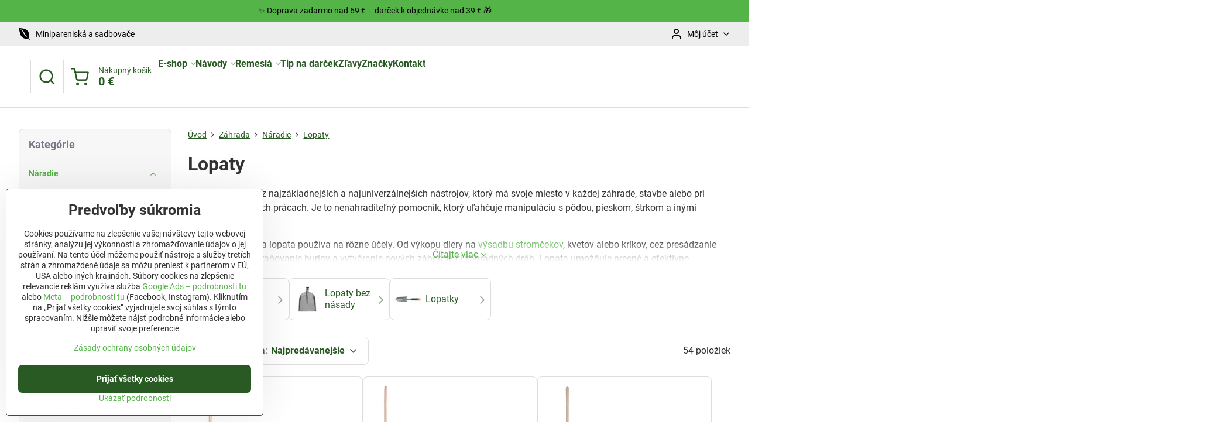

--- FILE ---
content_type: text/html; charset=UTF-8
request_url: https://www.jutro.sk/c/zahrada/naradie/lopaty-a-ryle
body_size: 38512
content:

<!DOCTYPE html>
<html  data-lang-code="sk" lang="sk" class="no-js s1-hasHeader2 s1-hasFixedMenu" data-lssid="bb275dd84ab2">
    <head>
        <meta charset="utf-8">
        		<title>Lopaty - Lopata | JUTRO.sk</title>
                    <meta name="description" content="U nás nájdete záhradné Lopaty pre Vašu záhradu. ✓ Poradíme s výberom. ✓ Bezpečný výber aj nákup. ✓ Široká ponuka.">
        		<meta name="viewport" content="width=device-width, initial-scale=1" />
		         
<script data-privacy-group="script">
var FloxSettings = {
'cartItems': {},'cartProducts': {},'cartType': "slider",'loginType': "slider",'regformType': "slider",'langVer': "" 
}; 
 
</script>
<script data-privacy-group="script">
FloxSettings.img_size = { 'min': "50x50",'small': "120x120",'medium': "440x440",'large': "800x800",'max': "1600x1600",'product_antn': "440x440",'product_detail': "800x800" };
</script>
    <template id="privacy_iframe_info">
    <div class="floxIframeBlockedInfo" data-func-text="Funkčné" data-analytic-text="Analytické" data-ad-text="Marketingové" data-nosnippet="1">
    <div class="floxIframeBlockedInfo__common">
        <div class="likeH3">Externý obsah je blokovaný Voľbami súkromia</div>
        <p>Prajete si načítať externý obsah?</p>
    </div>
    <div class="floxIframeBlockedInfo__youtube">
        <div class="likeH3">Videá Youtube sú blokované Voľbami súkromia</div>
        <p>Prajete si načítať Youtube video?</p>
    </div>
    <div class="floxIframeBlockedInfo__buttons">
        <button class="button floxIframeBlockedInfo__once">Povoliť tentokrát</button>
        <button class="button floxIframeBlockedInfo__always" >Povoliť a zapamätať - súhlas s druhom cookie: </button>
    </div>
    <a class="floxIframeBlockedLink__common" href=""><i class="fa fa-external-link"></i> Otvoriť obsah v novom okne</a>
    <a class="floxIframeBlockedLink__youtube" href=""><i class="fa fa-external-link"></i> Otvoriť video v novom okne</a>
</div>
</template>
<script type="text/javascript" data-privacy-group="script">
FloxSettings.options={},FloxSettings.options.MANDATORY=1,FloxSettings.options.FUNC=2,FloxSettings.options.ANALYTIC=4,FloxSettings.options.AD=8;
FloxSettings.options.fullConsent=1;FloxSettings.options.maxConsent=15;FloxSettings.options.consent=0,localStorage.getItem("floxConsent")&&(FloxSettings.options.consent=parseInt(localStorage.getItem("floxConsent")));FloxSettings.options.sync=1;FloxSettings.google_consent2_options={},FloxSettings.google_consent2_options.AD_DATA=1,FloxSettings.google_consent2_options.AD_PERSON=2;FloxSettings.google_consent2_options.consent=-1,localStorage.getItem("floxGoogleConsent2")&&(FloxSettings.google_consent2_options.consent=parseInt(localStorage.getItem("floxGoogleConsent2")));const privacyIsYoutubeUrl=function(e){return e.includes("youtube.com/embed")||e.includes("youtube-nocookie.com/embed")},privacyIsGMapsUrl=function(e){return e.includes("google.com/maps/embed")||/maps\.google\.[a-z]{2,3}\/maps/i.test(e)},privacyGetPrivacyGroup=function(e){var t="";if(e.getAttribute("data-privacy-group")?t=e.getAttribute("data-privacy-group"):e.closest("*[data-privacy-group]")&&(t=e.closest("*[data-privacy-group]").getAttribute("data-privacy-group")),"IFRAME"===e.tagName){let r=e.src||"";privacyIsYoutubeUrl(r)&&(e.setAttribute("data-privacy-group","func"),t="func"),privacyIsGMapsUrl(r)&&(e.setAttribute("data-privacy-group","func"),t="func")}return"regular"===t&&(t="script"),t},privacyBlockScriptNode=function(e){e.type="javascript/blocked";let t=function(r){"javascript/blocked"===e.getAttribute("type")&&r.preventDefault(),e.removeEventListener("beforescriptexecute",t)};e.addEventListener("beforescriptexecute",t)},privacyHandleScriptTag=function(e){let t=privacyGetPrivacyGroup(e);if(t){if("script"===t)return;"mandatory"===t||"func"===t&&FloxSettings.options.consent&FloxSettings.options.FUNC||"analytic"===t&&FloxSettings.options.consent&FloxSettings.options.ANALYTIC||"ad"===t&&FloxSettings.options.consent&FloxSettings.options.AD||privacyBlockScriptNode(e)}else FloxSettings.options.allow_unclassified||privacyBlockScriptNode(e)},privacyShowPlaceholder=function(e){let t=privacyGetPrivacyGroup(e);var r=document.querySelector("#privacy_iframe_info").content.cloneNode(!0),i=r.querySelector(".floxIframeBlockedInfo__always");i.textContent=i.textContent+r.firstElementChild.getAttribute("data-"+t+"-text"),r.firstElementChild.setAttribute("data-"+t,"1"),r.firstElementChild.removeAttribute("data-func-text"),r.firstElementChild.removeAttribute("data-analytic-text"),r.firstElementChild.removeAttribute("data-ad-text");let o=e.parentNode.classList.contains("blockYoutube");if(e.style.height){let a=e.style.height,c=e.style.width;e.setAttribute("data-privacy-style-height",a),r.firstElementChild.style.setProperty("--iframe-h",a),r.firstElementChild.style.setProperty("--iframe-w",c),e.style.height="0"}else if(e.getAttribute("height")){let n=e.getAttribute("height").replace("px",""),l=e.getAttribute("width").replace("px","");e.setAttribute("data-privacy-height",n),n.includes("%")?r.firstElementChild.style.setProperty("--iframe-h",n):r.firstElementChild.style.setProperty("--iframe-h",n+"px"),l.includes("%")?r.firstElementChild.style.setProperty("--iframe-w",l):r.firstElementChild.style.setProperty("--iframe-w",l+"px"),e.setAttribute("height",0)}else if(o&&e.parentNode.style.maxHeight){let s=e.parentNode.style.maxHeight,p=e.parentNode.style.maxWidth;r.firstElementChild.style.setProperty("--iframe-h",s),r.firstElementChild.style.setProperty("--iframe-w",p)}let u=e.getAttribute("data-privacy-src")||"";privacyIsYoutubeUrl(u)?(r.querySelector(".floxIframeBlockedInfo__common").remove(),r.querySelector(".floxIframeBlockedLink__common").remove(),r.querySelector(".floxIframeBlockedLink__youtube").setAttribute("href",u.replace("/embed/","/watch?v="))):u?(r.querySelector(".floxIframeBlockedInfo__youtube").remove(),r.querySelector(".floxIframeBlockedLink__youtube").remove(),r.querySelector(".floxIframeBlockedLink__common").setAttribute("href",u)):(r.querySelector(".floxIframeBlockedInfo__once").remove(),r.querySelector(".floxIframeBlockedInfo__youtube").remove(),r.querySelector(".floxIframeBlockedLink__youtube").remove(),r.querySelector(".floxIframeBlockedLink__common").remove(),r.querySelector(".floxIframeBlockedInfo__always").classList.add("floxIframeBlockedInfo__always--reload")),e.parentNode.insertBefore(r,e.nextSibling),o&&e.parentNode.classList.add("blockYoutube--blocked")},privacyHidePlaceholderIframe=function(e){var t=e.nextElementSibling;if(t&&t.classList.contains("floxIframeBlockedInfo")){let r=e.parentNode.classList.contains("blockYoutube");r&&e.parentNode.classList.remove("blockYoutube--blocked"),e.getAttribute("data-privacy-style-height")?e.style.height=e.getAttribute("data-privacy-style-height"):e.getAttribute("data-privacy-height")?e.setAttribute("height",e.getAttribute("data-privacy-height")):e.classList.contains("invisible")&&e.classList.remove("invisible"),t.remove()}},privacyBlockIframeNode=function(e){var t=e.src||"";""===t&&e.getAttribute("data-src")&&(t=e.getAttribute("data-src")),e.setAttribute("data-privacy-src",t),e.removeAttribute("src"),!e.classList.contains("floxNoPrivacyPlaceholder")&&(!e.style.width||parseInt(e.style.width)>200)&&(!e.getAttribute("width")||parseInt(e.getAttribute("width"))>200)&&(!e.style.height||parseInt(e.style.height)>200)&&(!e.getAttribute("height")||parseInt(e.getAttribute("height"))>200)&&(!e.style.display||"none"!==e.style.display)&&(!e.style.visibility||"hidden"!==e.style.visibility)&&privacyShowPlaceholder(e)},privacyHandleIframeTag=function(e){let t=privacyGetPrivacyGroup(e);if(t){if("script"===t||"mandatory"===t)return;if("func"===t&&FloxSettings.options.consent&FloxSettings.options.FUNC)return;if("analytic"===t&&FloxSettings.options.consent&FloxSettings.options.ANALYTIC||"ad"===t&&FloxSettings.options.consent&FloxSettings.options.AD)return;privacyBlockIframeNode(e)}else{if(FloxSettings.options.allow_unclassified)return;privacyBlockIframeNode(e)}},privacyHandleYoutubeGalleryItem=function(e){if(!(FloxSettings.options.consent&FloxSettings.options.FUNC)){var t=e.closest(".gallery").getAttribute("data-preview-height"),r=e.getElementsByTagName("img")[0],i=r.getAttribute("src").replace(t+"/"+t,"800/800");r.classList.contains("flox-lazy-load")&&(i=r.getAttribute("data-src").replace(t+"/"+t,"800/800")),e.setAttribute("data-href",e.getAttribute("href")),e.setAttribute("href",i),e.classList.replace("ytb","ytbNoConsent")}},privacyBlockPrivacyElementNode=function(e){e.classList.contains("floxPrivacyPlaceholder")?(privacyShowPlaceholder(e),e.classList.add("invisible")):e.style.display="none"},privacyHandlePrivacyElementNodes=function(e){let t=privacyGetPrivacyGroup(e);if(t){if("script"===t||"mandatory"===t)return;if("func"===t&&FloxSettings.options.consent&FloxSettings.options.FUNC)return;if("analytic"===t&&FloxSettings.options.consent&FloxSettings.options.ANALYTIC||"ad"===t&&FloxSettings.options.consent&FloxSettings.options.AD)return;privacyBlockPrivacyElementNode(e)}else{if(FloxSettings.options.allow_unclassified)return;privacyBlockPrivacyElementNode(e)}};function privacyLoadScriptAgain(e){var t=document.getElementsByTagName("head")[0],r=document.createElement("script");r.src=e.getAttribute("src"),t.appendChild(r),e.parentElement.removeChild(e)}function privacyExecuteScriptAgain(e){var t=document.getElementsByTagName("head")[0],r=document.createElement("script");r.textContent=e.textContent,t.appendChild(r),e.parentElement.removeChild(e)}function privacyEnableScripts(){document.querySelectorAll('script[type="javascript/blocked"]').forEach(e=>{let t=privacyGetPrivacyGroup(e);(FloxSettings.options.consent&FloxSettings.options.ANALYTIC&&t.includes("analytic")||FloxSettings.options.consent&FloxSettings.options.AD&&t.includes("ad")||FloxSettings.options.consent&FloxSettings.options.FUNC&&t.includes("func"))&&(e.getAttribute("src")?privacyLoadScriptAgain(e):privacyExecuteScriptAgain(e))})}function privacyEnableIframes(){document.querySelectorAll("iframe[data-privacy-src]").forEach(e=>{let t=privacyGetPrivacyGroup(e);if(!(FloxSettings.options.consent&FloxSettings.options.ANALYTIC&&t.includes("analytic")||FloxSettings.options.consent&FloxSettings.options.AD&&t.includes("ad")||FloxSettings.options.consent&FloxSettings.options.FUNC&&t.includes("func")))return;privacyHidePlaceholderIframe(e);let r=e.getAttribute("data-privacy-src");e.setAttribute("src",r),e.removeAttribute("data-privacy-src")})}function privacyEnableYoutubeGalleryItems(){FloxSettings.options.consent&FloxSettings.options.FUNC&&(document.querySelectorAll(".ytbNoConsent").forEach(e=>{e.setAttribute("href",e.getAttribute("data-href")),e.classList.replace("ytbNoConsent","ytb")}),"function"==typeof initGalleryPlugin&&initGalleryPlugin())}function privacyEnableBlockedContent(e,t){document.querySelectorAll(".floxCaptchaCont").length&&(e&FloxSettings.options.FUNC)!=(t&FloxSettings.options.FUNC)?window.location.reload():(privacyEnableScripts(),privacyEnableIframes(),privacyEnableYoutubeGalleryItems(),"function"==typeof FloxSettings.privacyEnableScriptsCustom&&FloxSettings.privacyEnableScriptsCustom())}
function privacyUpdateConsent(){ FloxSettings.ga4&&"function"==typeof gtag&&gtag("consent","update",{ad_storage:FloxSettings.options.consent&FloxSettings.options.AD?"granted":"denied",analytics_storage:FloxSettings.options.consent&FloxSettings.options.ANALYTIC?"granted":"denied",functionality_storage:FloxSettings.options.consent&FloxSettings.options.FUNC?"granted":"denied",personalization_storage:FloxSettings.options.consent&FloxSettings.options.FUNC?"granted":"denied",security_storage:FloxSettings.options.consent&FloxSettings.options.FUNC?"granted":"denied",ad_user_data:FloxSettings.google_consent2_options.consent>-1&&FloxSettings.google_consent2_options.consent&FloxSettings.google_consent2_options.AD_DATA?"granted":"denied",ad_personalization:FloxSettings.google_consent2_options.consent>-1&&FloxSettings.google_consent2_options.consent&FloxSettings.google_consent2_options.AD_PERSON?"granted":"denied"});FloxSettings.gtm&&(gtag("consent","update",{ad_storage:FloxSettings.options.consent&FloxSettings.options.AD?"granted":"denied",analytics_storage:FloxSettings.options.consent&FloxSettings.options.ANALYTIC?"granted":"denied",functionality_storage:FloxSettings.options.consent&FloxSettings.options.FUNC?"granted":"denied",personalization_storage:FloxSettings.options.consent&FloxSettings.options.FUNC?"granted":"denied",security_storage:FloxSettings.options.consent&FloxSettings.options.FUNC?"granted":"denied",ad_user_data:FloxSettings.google_consent2_options.consent>-1&&FloxSettings.google_consent2_options.consent&FloxSettings.google_consent2_options.AD_DATA?"granted":"denied",ad_personalization:FloxSettings.google_consent2_options.consent>-1&&FloxSettings.google_consent2_options.consent&FloxSettings.google_consent2_options.AD_PERSON?"granted":"denied"}),dataLayer.push({cookie_consent:{marketing:FloxSettings.options.consent&FloxSettings.options.AD?"granted":"denied",analytics:FloxSettings.options.consent&FloxSettings.options.ANALYTIC?"granted":"denied"},event:"cookie_consent"}));if(FloxSettings.sklik&&FloxSettings.sklik.active){var e={rtgId:FloxSettings.sklik.seznam_retargeting_id,consent:FloxSettings.options.consent&&FloxSettings.options.consent&FloxSettings.options.ANALYTIC?1:0};"category"===FloxSettings.sklik.pageType?(e.category=FloxSettings.sklik.category,e.pageType=FloxSettings.sklik.pageType):"offerdetail"===FloxSettings.sklik.pagetype&&(e.itemId=FloxSettings.sklik.itemId,e.pageType=FloxSettings.sklik.pageType),window.rc&&window.rc.retargetingHit&&window.rc.retargetingHit(e)}"function"==typeof loadCartFromLS&&"function"==typeof saveCartToLS&&(loadCartFromLS(),saveCartToLS());}
const observer=new MutationObserver(e=>{e.forEach(({addedNodes:e})=>{e.forEach(e=>{if(FloxSettings.options.consent!==FloxSettings.options.maxConsent){if(1===e.nodeType&&"SCRIPT"===e.tagName)return privacyHandleScriptTag(e);if(1===e.nodeType&&"IFRAME"===e.tagName)return privacyHandleIframeTag(e);if(1===e.nodeType&&"A"===e.tagName&&e.classList.contains("ytb"))return privacyHandleYoutubeGalleryItem(e);if(1===e.nodeType&&"SCRIPT"!==e.tagName&&"IFRAME"!==e.tagName&&e.classList.contains("floxPrivacyElement"))return privacyHandlePrivacyElementNodes(e)}1===e.nodeType&&(e.classList.contains("mainPrivacyModal")||e.classList.contains("mainPrivacyBar"))&&(FloxSettings.options.consent>0&&!FloxSettings.options.forceShow&&-1!==FloxSettings.google_consent2_options.consent?e.style.display="none":FloxSettings.options.consent>0&&-1===FloxSettings.google_consent2_options.consent?e.classList.add("hideBWConsentOptions"):-1!==FloxSettings.google_consent2_options.consent&&e.classList.add("hideGC2ConsentOptions"))})})});observer.observe(document.documentElement,{childList:!0,subtree:!0}),document.addEventListener("DOMContentLoaded",function(){observer.disconnect()});const createElementBackup=document.createElement;document.createElement=function(...e){if("script"!==e[0].toLowerCase())return createElementBackup.bind(document)(...e);let n=createElementBackup.bind(document)(...e);return n.setAttribute("data-privacy-group","script"),n};
</script>

<meta name="referrer" content="no-referrer-when-downgrade">


<link rel="canonical" href="https://www.jutro.sk/c/zahrada/naradie/lopaty-a-ryle">
    

<style itemscope itemtype="https://schema.org/WebPage" itemref="p1a p1b p1c"></style> 
<meta id="p1a" itemprop="name" content="Lopaty - Lopata | JUTRO.sk">
<meta id="p1b" itemprop="description" content="U nás nájdete záhradné Lopaty pre Vašu záhradu. ✓ Poradíme s výberom. ✓ Bezpečný výber aj nákup. ✓ Široká ponuka.">  
<meta property="og:title" content="Lopaty - Lopata | JUTRO.sk">
<meta property="og:site_name" content="Jutro.sk">

<meta property="og:url" content="https://www.jutro.sk/c/zahrada/naradie/lopaty-a-ryle">
<meta property="og:description" content="U nás nájdete záhradné Lopaty pre Vašu záhradu. ✓ Poradíme s výberom. ✓ Bezpečný výber aj nákup. ✓ Široká ponuka.">

<meta name="twitter:card" content="summary_large_image">
<meta name="twitter:title" content="Lopaty - Lopata | JUTRO.sk">
<meta name="twitter:description" content="U nás nájdete záhradné Lopaty pre Vašu záhradu. ✓ Poradíme s výberom. ✓ Bezpečný výber aj nákup. ✓ Široká ponuka.">

    <meta property="og:locale" content="sk_SK">

    <meta property="og:type" content="website">
                        <meta id="p1c" itemprop="image" content="https://www.jutro.sk/resize/e/440/440/files/rozcestnik/lopaty-do-zahrady.jpg">        
        <meta property="og:image" content="https://www.jutro.sk/resize/e/1200/630/files/rozcestnik/lopaty-do-zahrady.jpg"> 
        <meta name="twitter:image" content="https://www.jutro.sk/resize/e/1200/630/files/rozcestnik/lopaty-do-zahrady.jpg">        
        <link href="https://www.jutro.sk/resize/e/440/440/files/rozcestnik/lopaty-do-zahrady.jpg" rel="previewimage">  
    
<script data-privacy-group="script" type="application/ld+json">
{
   "@context": "https://schema.org",
    "@type": "Organization",
    "url": "https://jutro.sk",
            "logo": "https://www.jutro.sk/files/logo-jutro-png.webp",
        "name": "Jutro.sk",
    "description": "Náradie pre dielňu, stavbu a záhradu.",
    "sameAs": ["https://www.facebook.com/jutro.sk/","https://www.pinterest.co.uk/jutrosk/","https://www.instagram.com/jutro.sk/","https://www.jutro.sk/blog"],
    "email": "obchod@jutro.sk",
    "telephone": "0948 487 682",
    "address": {
        "@type": "PostalAddress",
        "streetAddress": "Mlynská ",
        "addressLocality": "Rabča",
        "addressCountry": "SK",
        "postalCode": "029 44"
    }}
</script>  
<link rel="alternate" type="application/rss+xml" title="RSS feed pre www.jutro.sk" href="/e/rss/news">

<link rel="dns-prefetch" href="https://www.biznisweb.sk">
<link rel="preconnect" href="https://www.biznisweb.sk/" crossorigin>
<style type="text/css">
    

@font-face {
  font-family: 'Roboto';
  font-style: normal;
  font-display: swap;
  font-weight: 400;
  src: local(''),
       url('https://www.biznisweb.sk/templates/bw-fonts/roboto-v30-latin-ext_latin-regular.woff2') format('woff2'),
       url('https://www.biznisweb.sk/templates/bw-fonts/roboto-v30-latin-ext_latin-regular.woff') format('woff');
}


@font-face {
  font-family: 'Roboto';
  font-style: normal;
  font-display: swap;
  font-weight: 700;
  src: local(''),
       url('https://www.biznisweb.sk/templates/bw-fonts/roboto-v30-latin-ext_latin-700.woff2') format('woff2'),
       url('https://www.biznisweb.sk/templates/bw-fonts/roboto-v30-latin-ext_latin-700.woff') format('woff');
}
</style>

<link rel="preload" href="/erp-templates/skins/flat/universal/fonts/fontawesome-webfont.woff2" as="font" type="font/woff2" crossorigin>
<link href="/erp-templates/260116130440/universal.css" rel="stylesheet" type="text/css" media="all">  




  
<script data-privacy-group="regular">
    window.dataLayer = window.dataLayer || [];
    function gtag(){ dataLayer.push(arguments); }
    if(FloxSettings.options) {
        if(FloxSettings.options.consent) {
          gtag('consent', 'default', {
              'ad_storage': (FloxSettings.options.consent & FloxSettings.options.AD)?'granted':'denied',
              'analytics_storage': (FloxSettings.options.consent & FloxSettings.options.ANALYTIC)?'granted':'denied',
              'functionality_storage': (FloxSettings.options.consent & FloxSettings.options.FUNC)?'granted':'denied',
              'personalization_storage': (FloxSettings.options.consent & FloxSettings.options.FUNC)?'granted':'denied',
              'security_storage': (FloxSettings.options.consent & FloxSettings.options.FUNC)?'granted':'denied',
              'ad_user_data': ((FloxSettings.google_consent2_options.consent > -1) && FloxSettings.google_consent2_options.consent & FloxSettings.google_consent2_options.AD_DATA)?'granted':'denied',
              'ad_personalization': ((FloxSettings.google_consent2_options.consent > -1) && FloxSettings.google_consent2_options.consent & FloxSettings.google_consent2_options.AD_PERSON)?'granted':'denied'              
          });
          dataLayer.push({ 'cookie_consent': {
            'marketing': (FloxSettings.options.consent & FloxSettings.options.AD)?'granted':'denied',
            'analytics': (FloxSettings.options.consent & FloxSettings.options.ANALYTIC)?'granted':'denied'
          } });
        } else {
          gtag('consent', 'default', {
              'ad_storage': 'denied',
              'analytics_storage': 'denied',
              'functionality_storage': 'denied',
              'personalization_storage': 'denied',
              'security_storage': 'denied',
              'ad_user_data': 'denied',
              'ad_personalization': 'denied'
          });      
          dataLayer.push({ 'cookie_consent': {
            'marketing': 'denied',
            'analytics': 'denied'
            } 
          });    
        }    
    }
    
    dataLayer.push({
        'pageType' : 'category',
        'value': '0',
        'currency': 'EUR',
        'contentIds': []
            });
 
    FloxSettings.currency = 'EUR';
    FloxSettings.gtm = { 'init': true, 'container_id': 'GTM-52RZV45', 'page_type': 'category' };
    </script>

    <!-- Google Tag Manager HEAD -->
<script data-privacy-group="regular">(function(w,d,s,l,i){w[l]=w[l]||[];w[l].push({'gtm.start':
new Date().getTime(),event:'gtm.js'});var f=d.getElementsByTagName(s)[0],
j=d.createElement(s),dl=l!='dataLayer'?'&l='+l:'';j.async=true;j.src=
'//www.googletagmanager.com/gtm.js?id='+i+dl;f.parentNode.insertBefore(j,f);
})(window,document,'script','dataLayer','GTM-52RZV45');</script>
 
<script data-privacy-group="mandatory">
    FloxSettings.trackerData = {
                    'cartIds': []
            };
    </script>    <!-- Global site tag (gtag.js) - Google Analytics -->
    <script async src="https://www.googletagmanager.com/gtag/js?id=G-ZDPM0MLN75" data-privacy-group="regular"></script>    
    <script data-privacy-group="regular">
        window.dataLayer = window.dataLayer || [];
        function gtag(){ dataLayer.push(arguments); }
        if(FloxSettings.options) {
          if(FloxSettings.options.consent) {
            gtag('consent', 'default', {
              'ad_storage': (FloxSettings.options.consent & FloxSettings.options.AD)?'granted':'denied',
              'analytics_storage': (FloxSettings.options.consent & FloxSettings.options.ANALYTIC)?'granted':'denied',
              'functionality_storage': (FloxSettings.options.consent & FloxSettings.options.FUNC)?'granted':'denied',
              'personalization_storage': (FloxSettings.options.consent & FloxSettings.options.FUNC)?'granted':'denied',
              'security_storage': (FloxSettings.options.consent & FloxSettings.options.FUNC)?'granted':'denied',
              'ad_user_data': ((FloxSettings.google_consent2_options.consent > -1) && FloxSettings.google_consent2_options.consent & FloxSettings.google_consent2_options.AD_DATA)?'granted':'denied',
              'ad_personalization': ((FloxSettings.google_consent2_options.consent > -1) && FloxSettings.google_consent2_options.consent & FloxSettings.google_consent2_options.AD_PERSON)?'granted':'denied',
              'wait_for_update': 500
            });  
          } else {
            gtag('consent', 'default', {
              'ad_storage': 'denied',
              'analytics_storage': 'denied',
              'functionality_storage': 'denied',
              'personalization_storage': 'denied',
              'security_storage': 'denied',
              'ad_user_data': 'denied',
              'ad_personalization': 'denied',
              'wait_for_update': 500
            });  
          }
        }
        gtag('js', new Date());
     
        gtag('set', { 'currency': 'EUR' }); 
      
    

    FloxSettings.ga4 = 1;
    FloxSettings.gtagID = 'G-ZDPM0MLN75';
    gtag('config', 'G-ZDPM0MLN75',{  'groups': 'ga4' });   

  
    </script>   
 
    <link rel="shortcut icon" href="/files/fotky/2020/april/apple-icon-180x180.png">
    <link rel="icon" href="/files/fotky/2020/april/apple-icon-180x180.png?refresh" type="image/x-icon">

		<script data-privacy-group="script">
			FloxSettings.cartType = "same_page";
			FloxSettings.loginType = "custom";
			FloxSettings.regformType = "custom";
		</script>
												<style>
			:root {
				--s1-accentTransparent: #54B44817;
				--s1-accentComplement: #000;
				--s1-maccentComplement: #000;
				--s1-menuBgComplementTransparent: #000b;
				--s1-menuBgComplementTransparent2: #0002;
				--s1-menuBgComplement: #000;
				--s1-accentDark: #2a5a24;
			}
		</style>

		</head>
<body class="s1-pt-category  limitDescription s1-roundedCorners">
    
    <noscript class="noprint">
        <div id="noscript">
            Javascript není prohlížečem podporován nebo je vypnutý. Pro zobrazení stránky tak, jak byla zamýšlena, použijte prohlížeč s podporou JavaScript.
            <br>Pomoc: <a href="https://www.enable-javascript.com/" target="_blank">Enable-Javascript.com</a>.
        </div>
    </noscript>
    
    <div class="oCont remodal-bg">
																								
								<aside class="s1-topInfo">
			<div class="iCont">
				<div class="s1-topInfo-close">✕</div>
						                        <div id="box-id-top_header_center" class="pagebox">
                                                            <div  id="block-9202" class="blockText box blockTextRight">
                                <div class="userHTMLContent">
        
    <p>✨ Doprava zadarmo nad 69 € – darček k objednávke nad 39 € 🎁</p>
</div>
	    </div>

                             
            </div> 
    
	
			</div>
		</aside>
	

	
	<section class="s1-headerTop s1-headerTop-style2 noprint">
		<div class="s1-cont flex ai-c">
							<div class="s1-headerTop-left">
					                        <div id="box-id-top_header_left" class="pagebox">
                                                        	<nav class="s1-topNav">
		<ul class="s1-topNav-items">
																																																																																																																																																																																																																																																																																																																																																																																																																										<li class="s1-topNav-item ">
						<a class="s1-topNav-link " href="/c/zahrada/minipareniska" >
															        
    <i class="navIcon fa fa-envira fa-fw imgIcon50"></i>
    
														<span class="s1-topNav-linkText">Minipareniská a sadbovače</span>
						</a>
					</li>
																																																																					</ul>
	</nav>

                             
            </div> 
    
				</div>
										<div class="s1-headerTop-right flex ml-a">
											<div class="s1-dropDown s1-loginDropdown">
	<a href="/e/login" class="s1-dropDown-toggler">
		<i class="s1-icon s1-icon-user s1-dropDown-icon" aria-hidden="true"></i>
		<span class="s1-dropDown-title">Môj účet</span>
		<i class="fa fa-angle-down s1-dropDown-arrow"></i>
	</a>
	<ul class="s1-dropDown-items">
				<li class="s1-dropDown-item">
			<a class="s1-dropDown-link" href="/e/login" data-remodal-target="s1-acc">
				<i class="s1-icon s1-icon-log-in s1-dropDown-icon"></i>
				<span class="s1-dropDown-title">Prihlásiť sa</span>
			</a>
		</li>
						<li class="s1-dropDown-item">
			<a class="s1-dropDown-link" href="/e/account/register">
				<i class="s1-icon s1-icon-user-plus s1-dropDown-icon"></i>
				<span class="s1-dropDown-title">Registrácia</span>
			</a>
		</li>
    		</ul>
</div>

														</div>
					</div>
	</section>
<header class="s1-header s1-header-style2  noprint">
	<section class="s1-header-cont s1-cont flex">
		<div class="s1-header-logo">
							<a class="s1-imglogo" href="/"><img src="/files/logo-jutro-png.webp" alt="Logo"></a>
					</div>
		<div class="s1-header-actions flex">
						<div class="s1-header-search">
				<!-- search activator -->
				<div class="s1-header-action ">
					<a href="/e/search" title="Hľadať" class="s1-header-actionLink s1-searchActivatorJS"><i class="s1-icon s1-icon-search"></i></a>
				</div>
					<form action="/e/search" method="get" class="siteSearchForm s1-topSearch-form">
		<div class="siteSearchCont s1-topSearch">
			<label class="s1-siteSearch-label flex">
				<i class="s1-icon s1-icon-search rm-hide"></i>
				<input data-pages="Stránky" data-products="Produkty" data-categories="Kategórie" data-news="Novinky" data-brands="Výrobca" class="siteSearchInput" id="s1-small-search" placeholder="Vyhľadávanie" name="word" type="text" value="">
				<button class="button" type="submit">Hľadať</button>
			</label>
		</div>
	</form>

			</div>
			
												<!-- cart -->
			<div class="s1-headerCart-outer">
				            
    		<div class="s1-header-action s1-headerCart">
			<a class="s1-header-actionLink smallCart" href="/e/cart/index" title="Nákupný košík">
				<i class="s1-icon s1-icon-shopping-cart"></i>
				<span class="smallCartItems buttonCartInvisible invisible">0</span>
				<div class="s1-scText rl-hide">
					<span class="s1-scTitle">Nákupný košík</span>
					<span class="smallCartTotal smallCartPrice" data-pieces="0">0 €</span>
				</div>
			</a>
			<div id="s1-customSmallCartCont" class="s1-smallCart-wrapper"></div>
		</div>
    
			</div>
			<!-- menu -->
						<div class="s1-header-action l-hide">
				<button aria-label="Menu" class="s1-header-actionLink s1-menuActivatorJS"><i class="s1-icon s1-icon-menu"></i></button>
			</div>
					</div>
	</section>
		<div class="s1-menu-section ">
					<div class="s1-menu-overlay s1-menuActivatorJS l-hide"></div>
			<div class="s1-menu-wrapper">
				<div class="s1-menu-header l-hide">
					Menu
					<span class="s1-menuClose s1-menuActivatorJS">✕</span>
				</div>
				<div class="s1-menu-cont s1-cont">
											                        <div id="box-id-flox_main_menu" class="pagebox">
                                                        																																<nav class="s1-menu s1-menu-left ">
						<ul class="s1-menu-items">
														
																																																																																																
											<li class="s1-menu-item categoryTree hasSubmenu s1-sub-group s1-sub-group-inlineLinks ">
							<a class="s1-menu-link " href="/">
																<span>E-shop</span>
								<i class="s1-menuChevron fa fa-angle-right"></i>							</a>
															<ul class="s1-submenu-items level-1">
								<li class="s1-submenu-item level-1  hasSubmenu submenuVisible ">
															<a href="/c/zahrada" class="s1-submenu-link select">
						<span>Záhrada</span>
						<i class="s1-menuChevron fa fa-angle-right l-hide"></i>					</a>
																		     
                                        																														<ul class="s1-submenu-items level-2">
								<li class="s1-submenu-item level-2   submenuVisible ">
															<a href="/c/zahrada/naradie" class="s1-submenu-link select">
						<span>Náradie</span>
											</a>
									</li>
								<li class="s1-submenu-item level-2    ">
															<a href="/c/zahrada/kvetinace" class="s1-submenu-link ">
						<span>Kvetináče a truhlíky</span>
											</a>
									</li>
								<li class="s1-submenu-item level-2    ">
															<a href="/c/zahrada/zavlazovanie" class="s1-submenu-link ">
						<span>Zavlažovanie</span>
											</a>
									</li>
								<li class="s1-submenu-item level-2    ">
															<a href="/c/zahrada/ploty-a-ohrady" class="s1-submenu-link ">
						<span>Ploty a ohrady</span>
											</a>
									</li>
								<li class="s1-submenu-item level-2    s1-hidden">
															<a href="/c/zahrada/postrekovace" class="s1-submenu-link ">
						<span>Postrekovače</span>
											</a>
									</li>
								<li class="s1-submenu-item level-2    s1-hidden">
															<a href="/c/zahrada/zakryvacie-plachty" class="s1-submenu-link ">
						<span>Záhradné plachty</span>
											</a>
									</li>
								<li class="s1-submenu-item level-2    s1-hidden">
															<a href="/c/zahrada/tkaniny-siete-a-textilie" class="s1-submenu-link ">
						<span>Tkaniny, siete a textílie</span>
											</a>
									</li>
								<li class="s1-submenu-item level-2    s1-hidden">
															<a href="/c/zahrada/chovatelske-potreby" class="s1-submenu-link ">
						<span>Chovateľské potreby</span>
											</a>
									</li>
								<li class="s1-submenu-item level-2    s1-hidden">
															<a href="/c/zahrada/zahradne-tyce" class="s1-submenu-link ">
						<span>Záhradné tyče</span>
											</a>
									</li>
								<li class="s1-submenu-item level-2    s1-hidden">
															<a href="/c/zahrada/grilovanie" class="s1-submenu-link ">
						<span>Grilovanie</span>
											</a>
									</li>
								<li class="s1-submenu-item level-2    s1-hidden">
															<a href="/c/zahrada/furiky-a-zahradne-voziky" class="s1-submenu-link ">
						<span>Fúriky a záhradné vozíky</span>
											</a>
									</li>
								<li class="s1-submenu-item level-2    s1-hidden">
															<a href="/c/zahrada/kompostery" class="s1-submenu-link ">
						<span>Kompostéry</span>
											</a>
									</li>
								<li class="s1-submenu-item level-2    s1-hidden">
															<a href="/c/zahrada/minipareniska" class="s1-submenu-link ">
						<span>Minipareniská</span>
											</a>
									</li>
								<li class="s1-submenu-item level-2    s1-hidden">
															<a href="/c/zahrada/nadoby-na-zber" class="s1-submenu-link ">
						<span>Nádoby na vodu a zber</span>
											</a>
									</li>
								<li class="s1-submenu-item level-2    s1-hidden">
															<a href="/c/zahrada/hnojiva" class="s1-submenu-link ">
						<span>Hnojivá</span>
											</a>
									</li>
								<li class="s1-submenu-item level-2    s1-hidden">
															<a href="/c/zahrada/ochrana-stromov" class="s1-submenu-link ">
						<span>Ochrana stromov</span>
											</a>
									</li>
								<li class="s1-submenu-item level-2    s1-hidden">
															<a href="/c/zahrada/skleniky-pareniska" class="s1-submenu-link ">
						<span>Fóliovníky, pareniská</span>
											</a>
									</li>
								<li class="s1-submenu-item level-2    s1-hidden">
															<a href="/c/zahrada/silony-na-kosenie" class="s1-submenu-link ">
						<span>Silony na kosenie</span>
											</a>
									</li>
								<li class="s1-submenu-item level-2    s1-hidden">
															<a href="/c/zahrada/solarne-svietidla" class="s1-submenu-link ">
						<span>Solárne svietidlá</span>
											</a>
									</li>
								<li class="s1-submenu-item level-2    s1-hidden">
															<a href="/c/zahrada/vinarske-potreby" class="s1-submenu-link ">
						<span>Vinárske potreby</span>
											</a>
									</li>
								<li class="s1-submenu-item level-2    s1-hidden">
															<a href="/c/zahrada/vrecia-a-vaky" class="s1-submenu-link ">
						<span>Vrecia a vaky</span>
											</a>
									</li>
								<li class="s1-submenu-item level-2    s1-hidden">
															<a href="/c/zahrada/zahradne-dekoracia" class="s1-submenu-link ">
						<span>Záhradné dekorácie</span>
											</a>
									</li>
								<li class="s1-submenu-item level-2    s1-hidden">
															<a href="/c/zahrada/zahradne-domceky" class="s1-submenu-link ">
						<span>Záhradné domčeky</span>
											</a>
									</li>
								<li class="s1-submenu-item level-2    s1-hidden">
															<a href="/c/zahrada/ostatne" class="s1-submenu-link ">
						<span>Ostatné</span>
											</a>
									</li>
								<li class="s1-submenu-item level-2    s1-hidden">
															<a href="/c/zahrada/zahradne-ohranicenia" class="s1-submenu-link ">
						<span>Záhradné ohraničenia</span>
											</a>
									</li>
												<li class="s1-submenu-item level-2 s1-submenu-showmore rl-hide">
					<a class="s1-submenu-link s1-submenu-linkShowmore" href="/c/zahrada">Ďalšie kategórie <i class="fa fa-angle-right" aria-hidden="true"></i></a>
				</li>
							</ul>
		    
															</li>
								<li class="s1-submenu-item level-1  hasSubmenu  ">
															<a href="/c/dielna" class="s1-submenu-link ">
						<span>Dielňa</span>
						<i class="s1-menuChevron fa fa-angle-right l-hide"></i>					</a>
																		     
                                        																														<ul class="s1-submenu-items level-2">
								<li class="s1-submenu-item level-2    ">
															<a href="/c/dielna/naradie" class="s1-submenu-link ">
						<span>Náradie</span>
											</a>
									</li>
								<li class="s1-submenu-item level-2    ">
															<a href="/c/dielna/chemia-a-lepidla" class="s1-submenu-link ">
						<span>Chémia a lepidlá</span>
											</a>
									</li>
								<li class="s1-submenu-item level-2    ">
															<a href="/c/dielna/vrtaky" class="s1-submenu-link ">
						<span>Vrtáky</span>
											</a>
									</li>
								<li class="s1-submenu-item level-2    ">
															<a href="/c/dielna/toolboxy-a-brasne" class="s1-submenu-link ">
						<span>Toolboxy a brašne</span>
											</a>
									</li>
								<li class="s1-submenu-item level-2    s1-hidden">
															<a href="/c/dielna/brusenie-a-rezanie" class="s1-submenu-link ">
						<span>Brúsenie a rezanie</span>
											</a>
									</li>
								<li class="s1-submenu-item level-2    s1-hidden">
															<a href="/c/dielna/ochranne-pracovne-prostriedky" class="s1-submenu-link ">
						<span>Ochranné pracovné pomôcky</span>
											</a>
									</li>
								<li class="s1-submenu-item level-2    s1-hidden">
															<a href="/c/dielna/zdvihaky-a-kladkostroje" class="s1-submenu-link ">
						<span>Zdviháky a kladkostroje</span>
											</a>
									</li>
								<li class="s1-submenu-item level-2    s1-hidden">
															<a href="/c/dielna/zvaranie" class="s1-submenu-link ">
						<span>Zváranie</span>
											</a>
									</li>
								<li class="s1-submenu-item level-2    s1-hidden">
															<a href="/c/dielna/kefy-a-kartace" class="s1-submenu-link ">
						<span>Kefy a kartáče</span>
											</a>
									</li>
								<li class="s1-submenu-item level-2    s1-hidden">
															<a href="/c/dielna/zveraky-a-zvierky" class="s1-submenu-link ">
						<span>Zveráky a zvierky</span>
											</a>
									</li>
								<li class="s1-submenu-item level-2    s1-hidden">
															<a href="/c/dielna/sponkovacky-a-sponky" class="s1-submenu-link ">
						<span>Sponkovačky a sponky</span>
											</a>
									</li>
								<li class="s1-submenu-item level-2    s1-hidden">
															<a href="/c/dielna/auto-moto" class="s1-submenu-link ">
						<span>Auto - Moto</span>
											</a>
									</li>
								<li class="s1-submenu-item level-2    s1-hidden">
															<a href="/c/dielna/kolieska" class="s1-submenu-link ">
						<span>Kolieska</span>
											</a>
									</li>
								<li class="s1-submenu-item level-2    s1-hidden">
															<a href="/c/dielna/kovadliny-nakovy" class="s1-submenu-link ">
						<span>Kovadliny - Nákovy</span>
											</a>
									</li>
								<li class="s1-submenu-item level-2    s1-hidden">
															<a href="/c/dielna/meradla" class="s1-submenu-link ">
						<span>Meradlá</span>
											</a>
									</li>
								<li class="s1-submenu-item level-2    s1-hidden">
															<a href="/c/dielna/pneu-prislusenstvo" class="s1-submenu-link ">
						<span>PNEU príslušenstvo</span>
											</a>
									</li>
								<li class="s1-submenu-item level-2    s1-hidden">
															<a href="/c/dielna/dielensky-vozik" class="s1-submenu-link ">
						<span>Dielenský vozík</span>
											</a>
									</li>
								<li class="s1-submenu-item level-2    s1-hidden">
															<a href="/c/dielna/gola-sady" class="s1-submenu-link ">
						<span>Gola sady</span>
											</a>
									</li>
								<li class="s1-submenu-item level-2    s1-hidden">
															<a href="/c/dielna/stahovacie-pasky" class="s1-submenu-link ">
						<span>Sťahovacie pásky</span>
											</a>
									</li>
								<li class="s1-submenu-item level-2    s1-hidden">
															<a href="/c/dielna/zavitnice" class="s1-submenu-link ">
						<span>Závitnice</span>
											</a>
									</li>
								<li class="s1-submenu-item level-2    s1-hidden">
															<a href="/c/dielna/ostatne" class="s1-submenu-link ">
						<span>Ostatné</span>
											</a>
									</li>
												<li class="s1-submenu-item level-2 s1-submenu-showmore rl-hide">
					<a class="s1-submenu-link s1-submenu-linkShowmore" href="/c/dielna">Ďalšie kategórie <i class="fa fa-angle-right" aria-hidden="true"></i></a>
				</li>
							</ul>
		    
															</li>
								<li class="s1-submenu-item level-1  hasSubmenu  ">
															<a href="/c/stavba" class="s1-submenu-link ">
						<span>Stavba</span>
						<i class="s1-menuChevron fa fa-angle-right l-hide"></i>					</a>
																		     
                                        																														<ul class="s1-submenu-items level-2">
								<li class="s1-submenu-item level-2    ">
															<a href="/c/stavba/naradie" class="s1-submenu-link ">
						<span>Náradie</span>
											</a>
									</li>
								<li class="s1-submenu-item level-2    ">
															<a href="/c/stavba/spojovaci-material" class="s1-submenu-link ">
						<span>Spojovací materiál</span>
											</a>
									</li>
								<li class="s1-submenu-item level-2    ">
															<a href="/c/stavba/maliarske-potreby" class="s1-submenu-link ">
						<span>Maliarske potreby</span>
											</a>
									</li>
								<li class="s1-submenu-item level-2    ">
															<a href="/c/stavba/zamky-kovania" class="s1-submenu-link ">
						<span>Zámky, kovania</span>
											</a>
									</li>
								<li class="s1-submenu-item level-2    s1-hidden">
															<a href="/c/stavba/nivelizacia-dlazby" class="s1-submenu-link ">
						<span>Nivelizácia dlažby</span>
											</a>
									</li>
								<li class="s1-submenu-item level-2    s1-hidden">
															<a href="/c/stavba/rezace-dlazby" class="s1-submenu-link ">
						<span>Rezanie dlažby</span>
											</a>
									</li>
								<li class="s1-submenu-item level-2    s1-hidden">
															<a href="/c/stavba/nadoby-a-vedra" class="s1-submenu-link ">
						<span>Nádoby a vedrá</span>
											</a>
									</li>
								<li class="s1-submenu-item level-2    s1-hidden">
															<a href="/c/stavba/metre-a-pasma" class="s1-submenu-link ">
						<span>Metre a pásma</span>
											</a>
									</li>
								<li class="s1-submenu-item level-2    s1-hidden">
															<a href="/c/stavba/miesadla" class="s1-submenu-link ">
						<span>Miešadlá</span>
											</a>
									</li>
								<li class="s1-submenu-item level-2    s1-hidden">
															<a href="/c/stavba/podlozky-a-staticke-kliny" class="s1-submenu-link ">
						<span>Podložky a statické kliny</span>
											</a>
									</li>
								<li class="s1-submenu-item level-2    s1-hidden">
															<a href="/c/stavba/prisavky-na-sklo" class="s1-submenu-link ">
						<span>Prísavky na sklo</span>
											</a>
									</li>
								<li class="s1-submenu-item level-2    s1-hidden">
															<a href="/c/stavba/retaze-a-lana" class="s1-submenu-link ">
						<span>Reťaze a laná</span>
											</a>
									</li>
								<li class="s1-submenu-item level-2    s1-hidden">
															<a href="/c/stavba/terce-pod-dlazbu" class="s1-submenu-link ">
						<span>Terče pod dlažbu</span>
											</a>
									</li>
								<li class="s1-submenu-item level-2    s1-hidden">
															<a href="/c/stavba/ostatne" class="s1-submenu-link ">
						<span>Ostatné</span>
											</a>
									</li>
												<li class="s1-submenu-item level-2 s1-submenu-showmore rl-hide">
					<a class="s1-submenu-link s1-submenu-linkShowmore" href="/c/stavba">Ďalšie kategórie <i class="fa fa-angle-right" aria-hidden="true"></i></a>
				</li>
							</ul>
		    
															</li>
								<li class="s1-submenu-item level-1  hasSubmenu  ">
															<a href="/c/domacnost" class="s1-submenu-link ">
						<span>Domácnosť</span>
						<i class="s1-menuChevron fa fa-angle-right l-hide"></i>					</a>
																		     
                                        																														<ul class="s1-submenu-items level-2">
								<li class="s1-submenu-item level-2    ">
															<a href="/c/domacnost/doplnky-do-kuchyne" class="s1-submenu-link ">
						<span>Doplnky do kuchyne</span>
											</a>
									</li>
								<li class="s1-submenu-item level-2    ">
															<a href="/c/domacnost/upratovanie" class="s1-submenu-link ">
						<span>Upratovanie</span>
											</a>
									</li>
								<li class="s1-submenu-item level-2    ">
															<a href="/c/domacnost/vianoce" class="s1-submenu-link ">
						<span>Vianoce</span>
											</a>
									</li>
								<li class="s1-submenu-item level-2    ">
															<a href="/c/domacnost/snury-lana-a-popruhy" class="s1-submenu-link ">
						<span>Šnúry, laná a popruhy</span>
											</a>
									</li>
								<li class="s1-submenu-item level-2    s1-hidden">
															<a href="/c/domacnost/nadoby" class="s1-submenu-link ">
						<span>Nádoby</span>
											</a>
									</li>
								<li class="s1-submenu-item level-2    s1-hidden">
															<a href="/c/domacnost/nicenie-skodcov" class="s1-submenu-link ">
						<span>Ničenie škodcov</span>
											</a>
									</li>
								<li class="s1-submenu-item level-2    s1-hidden">
															<a href="/c/domacnost/sviecky-a-fakle" class="s1-submenu-link ">
						<span>Sviečky a fakle</span>
											</a>
									</li>
								<li class="s1-submenu-item level-2    s1-hidden">
															<a href="/c/domacnost/rebriky" class="s1-submenu-link ">
						<span>Rebríky</span>
											</a>
									</li>
								<li class="s1-submenu-item level-2    s1-hidden">
															<a href="/c/domacnost/domacnost" class="s1-submenu-link ">
						<span>Domácnosť</span>
											</a>
									</li>
								<li class="s1-submenu-item level-2    s1-hidden">
															<a href="/c/domacnost/dusickovy-sortiment" class="s1-submenu-link ">
						<span>Dušičkový sortiment</span>
											</a>
									</li>
								<li class="s1-submenu-item level-2    s1-hidden">
															<a href="/c/domacnost/kose-a-susiaky-pradla" class="s1-submenu-link ">
						<span>Koše a sušiaky prádla</span>
											</a>
									</li>
								<li class="s1-submenu-item level-2    s1-hidden">
															<a href="/c/domacnost/zimna-udrzba" class="s1-submenu-link ">
						<span>Zimná údržba</span>
											</a>
									</li>
								<li class="s1-submenu-item level-2    s1-hidden">
															<a href="/c/domacnost/nadoby-a-kose-na-odpad" class="s1-submenu-link ">
						<span>Nádoby a koše na odpad</span>
											</a>
									</li>
								<li class="s1-submenu-item level-2    s1-hidden">
															<a href="/c/domacnost/autoplachty" class="s1-submenu-link ">
						<span>Autoplachty</span>
											</a>
									</li>
								<li class="s1-submenu-item level-2    s1-hidden">
															<a href="/c/domacnost/bakterie" class="s1-submenu-link ">
						<span>Baktérie</span>
											</a>
									</li>
								<li class="s1-submenu-item level-2    s1-hidden">
															<a href="/c/domacnost/boxy-a-organizery" class="s1-submenu-link ">
						<span>Boxy a organizéry</span>
											</a>
									</li>
								<li class="s1-submenu-item level-2    s1-hidden">
															<a href="/c/domacnost/cistiace-prostriedky" class="s1-submenu-link ">
						<span>Čistiace prostriedky</span>
											</a>
									</li>
								<li class="s1-submenu-item level-2    s1-hidden">
															<a href="/c/domacnost/domaci-milacikovia" class="s1-submenu-link ">
						<span>Domáci miláčikovia</span>
											</a>
									</li>
								<li class="s1-submenu-item level-2    s1-hidden">
															<a href="/c/domacnost/domove-cisla" class="s1-submenu-link ">
						<span>Domové čísla</span>
											</a>
									</li>
								<li class="s1-submenu-item level-2    s1-hidden">
															<a href="/c/domacnost/domove-zvonceky" class="s1-submenu-link ">
						<span>Domové zvončeky</span>
											</a>
									</li>
								<li class="s1-submenu-item level-2    s1-hidden">
															<a href="/c/domacnost/lampase" class="s1-submenu-link ">
						<span>Lampáše</span>
											</a>
									</li>
								<li class="s1-submenu-item level-2    s1-hidden">
															<a href="/c/domacnost/osobna-hygiena" class="s1-submenu-link ">
						<span>Osobná hygiena</span>
											</a>
									</li>
								<li class="s1-submenu-item level-2    s1-hidden">
															<a href="/c/domacnost/pracie-prostriedky" class="s1-submenu-link ">
						<span>Pracie prostriedky</span>
											</a>
									</li>
								<li class="s1-submenu-item level-2    s1-hidden">
															<a href="/c/domacnost/regaly" class="s1-submenu-link ">
						<span>Regály</span>
											</a>
									</li>
								<li class="s1-submenu-item level-2    s1-hidden">
															<a href="/c/domacnost/rohove-listy-na-stenu" class="s1-submenu-link ">
						<span>Rohové lišty na stenu</span>
											</a>
									</li>
								<li class="s1-submenu-item level-2    s1-hidden">
															<a href="/c/domacnost/rohoze" class="s1-submenu-link ">
						<span>Rohožky</span>
											</a>
									</li>
								<li class="s1-submenu-item level-2    s1-hidden">
															<a href="/c/domacnost/schranky" class="s1-submenu-link ">
						<span>Schránky</span>
											</a>
									</li>
								<li class="s1-submenu-item level-2    s1-hidden">
															<a href="/c/domacnost/teplomery" class="s1-submenu-link ">
						<span>Teplomery</span>
											</a>
									</li>
								<li class="s1-submenu-item level-2    s1-hidden">
															<a href="/c/domacnost/tesnenia" class="s1-submenu-link ">
						<span>Tesnenie</span>
											</a>
									</li>
								<li class="s1-submenu-item level-2    s1-hidden">
															<a href="/c/domacnost/vchodove-striesky" class="s1-submenu-link ">
						<span>Vchodové striešky</span>
											</a>
									</li>
								<li class="s1-submenu-item level-2    s1-hidden">
															<a href="/c/domacnost/voziky-a-rudle" class="s1-submenu-link ">
						<span>Nákupné tašky a rudle</span>
											</a>
									</li>
								<li class="s1-submenu-item level-2    s1-hidden">
															<a href="/c/domacnost/vyhrievacie-deky" class="s1-submenu-link ">
						<span>Vyhrievacie deky</span>
											</a>
									</li>
								<li class="s1-submenu-item level-2    s1-hidden">
															<a href="/c/domacnost/zabijacka" class="s1-submenu-link ">
						<span>Zabíjačka</span>
											</a>
									</li>
								<li class="s1-submenu-item level-2    s1-hidden">
															<a href="/c/domacnost/zarazky-na-dvere" class="s1-submenu-link ">
						<span>Zarážky na dvere</span>
											</a>
									</li>
								<li class="s1-submenu-item level-2    s1-hidden">
															<a href="/c/domacnost/ziarovky" class="s1-submenu-link ">
						<span>Žiarovky</span>
											</a>
									</li>
								<li class="s1-submenu-item level-2    s1-hidden">
															<a href="/c/domacnost/ostatne" class="s1-submenu-link ">
						<span>Ostatné</span>
											</a>
									</li>
								<li class="s1-submenu-item level-2    s1-hidden">
															<a href="/c/domacnost/postove-schranky" class="s1-submenu-link ">
						<span>Poštové schránky</span>
											</a>
									</li>
								<li class="s1-submenu-item level-2    s1-hidden">
															<a href="/c/domacnost/nakupne-voziky" class="s1-submenu-link ">
						<span>Nákupné vozíky</span>
											</a>
									</li>
												<li class="s1-submenu-item level-2 s1-submenu-showmore rl-hide">
					<a class="s1-submenu-link s1-submenu-linkShowmore" href="/c/domacnost">Ďalšie kategórie <i class="fa fa-angle-right" aria-hidden="true"></i></a>
				</li>
							</ul>
		    
															</li>
								<li class="s1-submenu-item level-1  hasSubmenu  ">
															<a href="/c/volny-cas" class="s1-submenu-link ">
						<span>Voľný čas</span>
						<i class="s1-menuChevron fa fa-angle-right l-hide"></i>					</a>
																		     
                                        																														<ul class="s1-submenu-items level-2">
								<li class="s1-submenu-item level-2    ">
															<a href="/c/volny-cas/bazeny" class="s1-submenu-link ">
						<span>Bazény a príslušenstvo</span>
											</a>
									</li>
								<li class="s1-submenu-item level-2    ">
															<a href="/c/volny-cas/detsky-svet" class="s1-submenu-link ">
						<span>Detský svet</span>
											</a>
									</li>
								<li class="s1-submenu-item level-2    ">
															<a href="/c/volny-cas/stany" class="s1-submenu-link ">
						<span>Stany</span>
											</a>
									</li>
								<li class="s1-submenu-item level-2    ">
															<a href="/c/volny-cas/hojdacie-siete-a-zavesne-kresla" class="s1-submenu-link ">
						<span>Hojdacie siete</span>
											</a>
									</li>
								<li class="s1-submenu-item level-2    s1-hidden">
															<a href="/c/volny-cas/zavesne-kresla" class="s1-submenu-link ">
						<span>Závesné kreslá</span>
											</a>
									</li>
								<li class="s1-submenu-item level-2    s1-hidden">
															<a href="/c/volny-cas/trampoliny" class="s1-submenu-link ">
						<span>Trampolíny</span>
											</a>
									</li>
								<li class="s1-submenu-item level-2    s1-hidden">
															<a href="/c/volny-cas/zahradne-slnecniky-a-stojany" class="s1-submenu-link ">
						<span>Slnečníky</span>
											</a>
									</li>
								<li class="s1-submenu-item level-2    s1-hidden">
															<a href="/c/volny-cas/zahradne-lehatka" class="s1-submenu-link ">
						<span>Lehátka</span>
											</a>
									</li>
								<li class="s1-submenu-item level-2    s1-hidden">
															<a href="/c/volny-cas/nabytok" class="s1-submenu-link ">
						<span>Záhradný nábytok</span>
											</a>
									</li>
								<li class="s1-submenu-item level-2    s1-hidden">
															<a href="/c/volny-cas/hojdacky" class="s1-submenu-link ">
						<span>Záhradné hojdačky</span>
											</a>
									</li>
								<li class="s1-submenu-item level-2    s1-hidden">
															<a href="/c/volny-cas/vodny-svet" class="s1-submenu-link ">
						<span>Vodný svet</span>
											</a>
									</li>
								<li class="s1-submenu-item level-2    s1-hidden">
															<a href="/c/volny-cas/noze-rybarskehubarske" class="s1-submenu-link ">
						<span>Nože rybárske/hubárske</span>
											</a>
									</li>
												<li class="s1-submenu-item level-2 s1-submenu-showmore rl-hide">
					<a class="s1-submenu-link s1-submenu-linkShowmore" href="/c/volny-cas">Ďalšie kategórie <i class="fa fa-angle-right" aria-hidden="true"></i></a>
				</li>
							</ul>
		    
															</li>
								<li class="s1-submenu-item level-1  hasSubmenu  ">
															<a href="/c/vykurovanie" class="s1-submenu-link ">
						<span>Vykurovanie</span>
						<i class="s1-menuChevron fa fa-angle-right l-hide"></i>					</a>
																		     
                                        																														<ul class="s1-submenu-items level-2">
								<li class="s1-submenu-item level-2    ">
															<a href="/c/vykurovanie/ohrievace" class="s1-submenu-link ">
						<span>Ohrievače</span>
											</a>
									</li>
								<li class="s1-submenu-item level-2    ">
															<a href="/c/vykurovanie/rury-a-kolena" class="s1-submenu-link ">
						<span>Rúry a kolená</span>
											</a>
									</li>
								<li class="s1-submenu-item level-2    ">
															<a href="/c/vykurovanie/kefy-a-stetky" class="s1-submenu-link ">
						<span>Kefy a nástavce</span>
											</a>
									</li>
								<li class="s1-submenu-item level-2    ">
															<a href="/c/vykurovanie/rosty-a-platne" class="s1-submenu-link ">
						<span>Rošty a platne</span>
											</a>
									</li>
								<li class="s1-submenu-item level-2    s1-hidden">
															<a href="/c/vykurovanie/mriezky-a-dvierka" class="s1-submenu-link ">
						<span>Mriežky a dvierka</span>
											</a>
									</li>
								<li class="s1-submenu-item level-2    s1-hidden">
															<a href="/c/vykurovanie/kachle-a-sporaky" class="s1-submenu-link ">
						<span>Kachle a sporáky</span>
											</a>
									</li>
								<li class="s1-submenu-item level-2    s1-hidden">
															<a href="/c/vykurovanie/stojany-voziky-a-nose-na-drevo" class="s1-submenu-link ">
						<span>Stojany, vozíky a noše</span>
											</a>
									</li>
								<li class="s1-submenu-item level-2    s1-hidden">
															<a href="/c/vykurovanie/ostatne" class="s1-submenu-link ">
						<span>Ostatné</span>
											</a>
									</li>
												<li class="s1-submenu-item level-2 s1-submenu-showmore rl-hide">
					<a class="s1-submenu-link s1-submenu-linkShowmore" href="/c/vykurovanie">Ďalšie kategórie <i class="fa fa-angle-right" aria-hidden="true"></i></a>
				</li>
							</ul>
		    
															</li>
								<li class="s1-submenu-item level-1  hasSubmenu  ">
															<a href="/c/elektricke-naradie" class="s1-submenu-link ">
						<span>Elektrické náradie</span>
						<i class="s1-menuChevron fa fa-angle-right l-hide"></i>					</a>
																		     
                                        																														<ul class="s1-submenu-items level-2">
								<li class="s1-submenu-item level-2    ">
															<a href="/c/elektricke-naradie/akumulatorovy-set" class="s1-submenu-link ">
						<span>Akumulátorový SET</span>
											</a>
									</li>
								<li class="s1-submenu-item level-2    ">
															<a href="/c/elektricke-naradie/brusky" class="s1-submenu-link ">
						<span>Brúsky</span>
											</a>
									</li>
								<li class="s1-submenu-item level-2    ">
															<a href="/c/elektricke-naradie/kable" class="s1-submenu-link ">
						<span>Káble</span>
											</a>
									</li>
								<li class="s1-submenu-item level-2    ">
															<a href="/c/elektricke-naradie/kompresory" class="s1-submenu-link ">
						<span>Kompresory</span>
											</a>
									</li>
								<li class="s1-submenu-item level-2    s1-hidden">
															<a href="/c/elektricke-naradie/miesadla-a-miesacky-na-stavbu" class="s1-submenu-link ">
						<span>Miešadlá a miešačky</span>
											</a>
									</li>
								<li class="s1-submenu-item level-2    s1-hidden">
															<a href="/c/elektricke-naradie/nabijacky" class="s1-submenu-link ">
						<span>Nabíjačky</span>
											</a>
									</li>
								<li class="s1-submenu-item level-2    s1-hidden">
															<a href="/c/elektricke-naradie/pily" class="s1-submenu-link ">
						<span>Píly</span>
											</a>
									</li>
								<li class="s1-submenu-item level-2    s1-hidden">
															<a href="/c/elektricke-naradie/trafopajky-a-pistole" class="s1-submenu-link ">
						<span>Spájkovačky a pištole</span>
											</a>
									</li>
								<li class="s1-submenu-item level-2    s1-hidden">
															<a href="/c/elektricke-naradie/svietidla" class="s1-submenu-link ">
						<span>Svietidlá a reflektory</span>
											</a>
									</li>
								<li class="s1-submenu-item level-2    s1-hidden">
															<a href="/c/elektricke-naradie/vrtacky-a-skrutkovace" class="s1-submenu-link ">
						<span>Vŕtačky a skrutkovače</span>
											</a>
									</li>
								<li class="s1-submenu-item level-2    s1-hidden">
															<a href="/c/elektricke-naradie/vysavace" class="s1-submenu-link ">
						<span>Vysávače</span>
											</a>
									</li>
								<li class="s1-submenu-item level-2    s1-hidden">
															<a href="/c/elektricke-naradie/zvaracky" class="s1-submenu-link ">
						<span>Zváračky</span>
											</a>
									</li>
								<li class="s1-submenu-item level-2    s1-hidden">
															<a href="/c/elektricke-naradie/ostatne" class="s1-submenu-link ">
						<span>Ostatné</span>
											</a>
									</li>
												<li class="s1-submenu-item level-2 s1-submenu-showmore rl-hide">
					<a class="s1-submenu-link s1-submenu-linkShowmore" href="/c/elektricke-naradie">Ďalšie kategórie <i class="fa fa-angle-right" aria-hidden="true"></i></a>
				</li>
							</ul>
		    
															</li>
								<li class="s1-submenu-item level-1  hasSubmenu  ">
															<a href="/c/zahradna-technika" class="s1-submenu-link ">
						<span>Záhradná technika</span>
						<i class="s1-menuChevron fa fa-angle-right l-hide"></i>					</a>
																		     
                                        																														<ul class="s1-submenu-items level-2">
								<li class="s1-submenu-item level-2    ">
															<a href="/c/zahradna-technika/akumulatorovy-set-do-zahrady" class="s1-submenu-link ">
						<span>Akumulátorový SET</span>
											</a>
									</li>
								<li class="s1-submenu-item level-2    ">
															<a href="/c/zahradna-technika/cerpadla" class="s1-submenu-link ">
						<span>Čerpadlá</span>
											</a>
									</li>
								<li class="s1-submenu-item level-2    ">
															<a href="/c/zahradna-technika/kosacky" class="s1-submenu-link ">
						<span>Kosačky</span>
											</a>
									</li>
								<li class="s1-submenu-item level-2    ">
															<a href="/c/zahradna-technika/krovinorezy" class="s1-submenu-link ">
						<span>Krovinorezy</span>
											</a>
									</li>
								<li class="s1-submenu-item level-2    s1-hidden">
															<a href="/c/zahradna-technika/kultivatory" class="s1-submenu-link ">
						<span>Kultivátory</span>
											</a>
									</li>
								<li class="s1-submenu-item level-2    s1-hidden">
															<a href="/c/zahradna-technika/oleje-a-maziva" class="s1-submenu-link ">
						<span>Oleje a mazivá</span>
											</a>
									</li>
								<li class="s1-submenu-item level-2    s1-hidden">
															<a href="/c/zahradna-technika/plotostrihy" class="s1-submenu-link ">
						<span>Plotostrihy</span>
											</a>
									</li>
								<li class="s1-submenu-item level-2    s1-hidden">
															<a href="/c/zahradna-technika/pily" class="s1-submenu-link ">
						<span>Reťazové píly</span>
											</a>
									</li>
								<li class="s1-submenu-item level-2    s1-hidden">
															<a href="/c/zahradna-technika/vysokotlakove-cistice" class="s1-submenu-link ">
						<span>Vysokotlakové čističe</span>
											</a>
									</li>
								<li class="s1-submenu-item level-2    s1-hidden">
															<a href="/c/zahradna-technika/ostatne" class="s1-submenu-link ">
						<span>Ostatné</span>
											</a>
									</li>
												<li class="s1-submenu-item level-2 s1-submenu-showmore rl-hide">
					<a class="s1-submenu-link s1-submenu-linkShowmore" href="/c/zahradna-technika">Ďalšie kategórie <i class="fa fa-angle-right" aria-hidden="true"></i></a>
				</li>
							</ul>
		    
															</li>
								<li class="s1-submenu-item level-1  hasSubmenu  ">
															<a href="/c/priemysel" class="s1-submenu-link ">
						<span>Priemysel</span>
						<i class="s1-menuChevron fa fa-angle-right l-hide"></i>					</a>
																		     
                                        																														<ul class="s1-submenu-items level-2">
								<li class="s1-submenu-item level-2    ">
															<a href="/c/priemysel/knipex" class="s1-submenu-link ">
						<span>Knipex</span>
											</a>
									</li>
								<li class="s1-submenu-item level-2    ">
															<a href="/c/priemysel/brusivo-germaflex" class="s1-submenu-link ">
						<span>Brusivo GERMAFLEX</span>
											</a>
									</li>
											</ul>
		    
															</li>
											</ul>
													</li>
																			
										
																			
										
																			
										
																			
																																																																																																
											<li class="s1-menu-item  hasSubmenu s1-sub-group s1-sub-group-inlineLinks ">
							<a class="s1-menu-link " href="/navody">
																<span>Návody</span>
								<i class="s1-menuChevron fa fa-angle-right"></i>							</a>
															<ul class="s1-submenu-items level-1">
								<li class="s1-submenu-item level-1    ">
															<a href="/navody/trvalky" class="s1-submenu-link ">
						<span>Trvalky</span>
											</a>
									</li>
								<li class="s1-submenu-item level-1    ">
															<a href="/navody/bylinky" class="s1-submenu-link ">
						<span>Bylinky</span>
											</a>
									</li>
								<li class="s1-submenu-item level-1    ">
															<a href="/navody/zelenina" class="s1-submenu-link ">
						<span>Zelenina</span>
											</a>
									</li>
								<li class="s1-submenu-item level-1    ">
															<a href="/navody/okrasne-kriky-a-dreviny" class="s1-submenu-link ">
						<span>Kríky a dreviny</span>
											</a>
									</li>
								<li class="s1-submenu-item level-1    ">
															<a href="/navody/izbove-rastliny-a-kvety" class="s1-submenu-link ">
						<span>Izbové kvety</span>
											</a>
									</li>
								<li class="s1-submenu-item level-1    ">
															<a href="/navody/balkonove-kvety" class="s1-submenu-link ">
						<span>Balkónové kvety</span>
											</a>
									</li>
								<li class="s1-submenu-item level-1    ">
															<a href="/navody/cibuloviny" class="s1-submenu-link ">
						<span>Cibuľoviny</span>
											</a>
									</li>
								<li class="s1-submenu-item level-1    ">
															<a href="/navody/strukoviny" class="s1-submenu-link ">
						<span>Strukoviny</span>
											</a>
									</li>
								<li class="s1-submenu-item level-1    ">
															<a href="/navody/drobne-ovocie" class="s1-submenu-link ">
						<span>Drobné ovocie</span>
											</a>
									</li>
								<li class="s1-submenu-item level-1    ">
															<a href="/navody/ovocne-stromy" class="s1-submenu-link ">
						<span>Ovocné stromy</span>
											</a>
									</li>
								<li class="s1-submenu-item level-1    ">
															<a href="/navody/obilniny" class="s1-submenu-link ">
						<span>Obilniny a olejniny</span>
											</a>
									</li>
								<li class="s1-submenu-item level-1    ">
															<a href="/navody/jednorocne-a-letnicky" class="s1-submenu-link ">
						<span>Letničky</span>
											</a>
									</li>
								<li class="s1-submenu-item level-1    ">
															<a href="/navody/lucne-kvety" class="s1-submenu-link ">
						<span>Lúčne kvety</span>
											</a>
									</li>
								<li class="s1-submenu-item level-1    ">
															<a href="/navody/huby-a-hriby" class="s1-submenu-link ">
						<span>Huby a hríby</span>
											</a>
									</li>
								<li class="s1-submenu-item level-1    ">
															<a href="/navody/skodcovia" class="s1-submenu-link ">
						<span>Škodcovia</span>
											</a>
									</li>
								<li class="s1-submenu-item level-1    ">
															<a href="/navody/hnojiva-a-postreky" class="s1-submenu-link ">
						<span>Hnojivá a postreky</span>
											</a>
									</li>
								<li class="s1-submenu-item level-1    ">
															<a href="/navody/zahradkarske-tipy" class="s1-submenu-link ">
						<span>Záhradkárske tipy</span>
											</a>
									</li>
								<li class="s1-submenu-item level-1    ">
															<a href="/navody/recepty-na-domace-sirupy-a-kombuchu" class="s1-submenu-link ">
						<span>Recepty zo záhrady</span>
											</a>
									</li>
								<li class="s1-submenu-item level-1    ">
															<a href="/navody/kalendar-zahradnych-prac" class="s1-submenu-link ">
						<span>Kalendár záhradných prác</span>
											</a>
									</li>
											</ul>
													</li>
																			
																																																																																																
											<li class="s1-menu-item  hasSubmenu s1-sub-group s1-sub-group-inlineLinks ">
							<a class="s1-menu-link " href="/c/remesla">
																<span>Remeslá</span>
								<i class="s1-menuChevron fa fa-angle-right"></i>							</a>
															<ul class="s1-submenu-items level-1">
								<li class="s1-submenu-item level-1    ">
															<a href="/c/remesla/automechanik" class="s1-submenu-link ">
						<span>Automechanik</span>
											</a>
									</li>
								<li class="s1-submenu-item level-1    ">
															<a href="/c/remesla/elektrikar" class="s1-submenu-link ">
						<span>Elektrikár</span>
											</a>
									</li>
								<li class="s1-submenu-item level-1    ">
															<a href="/c/remesla/klampiar" class="s1-submenu-link ">
						<span>Klampiar</span>
											</a>
									</li>
								<li class="s1-submenu-item level-1    ">
															<a href="/c/remesla/kominar" class="s1-submenu-link ">
						<span>Kominár</span>
											</a>
									</li>
								<li class="s1-submenu-item level-1    ">
															<a href="/c/remesla/kurenar" class="s1-submenu-link ">
						<span>Kúrenár</span>
											</a>
									</li>
								<li class="s1-submenu-item level-1    ">
															<a href="/c/remesla/maliar" class="s1-submenu-link ">
						<span>Maliar</span>
											</a>
									</li>
								<li class="s1-submenu-item level-1    ">
															<a href="/c/remesla/murar" class="s1-submenu-link ">
						<span>Murár</span>
											</a>
									</li>
								<li class="s1-submenu-item level-1    ">
															<a href="/c/remesla/obkladac" class="s1-submenu-link ">
						<span>Obkladač</span>
											</a>
									</li>
								<li class="s1-submenu-item level-1    ">
															<a href="/c/remesla/plynar" class="s1-submenu-link ">
						<span>Plynár</span>
											</a>
									</li>
								<li class="s1-submenu-item level-1    ">
															<a href="/c/remesla/stolar" class="s1-submenu-link ">
						<span>Stolár</span>
											</a>
									</li>
								<li class="s1-submenu-item level-1    ">
															<a href="/c/remesla/tesar" class="s1-submenu-link ">
						<span>Tesár</span>
											</a>
									</li>
								<li class="s1-submenu-item level-1    ">
															<a href="/c/remesla/upratovac" class="s1-submenu-link ">
						<span>Upratovač</span>
											</a>
									</li>
								<li class="s1-submenu-item level-1    ">
															<a href="/c/remesla/zahradnik" class="s1-submenu-link ">
						<span>Záhradník</span>
											</a>
									</li>
								<li class="s1-submenu-item level-1    ">
															<a href="/c/remesla/zamocnik" class="s1-submenu-link ">
						<span>Zámočník</span>
											</a>
									</li>
								<li class="s1-submenu-item level-1    ">
															<a href="/c/remesla/zvarac" class="s1-submenu-link ">
						<span>Zvárač</span>
											</a>
									</li>
											</ul>
													</li>
																			
										
																			
										
											<li class="s1-menu-item   ">
							<a class="s1-menu-link " href="/tip-na-darcek">
																<span>Tip na darček</span>
															</a>
													</li>
																			
										
																			
										
											<li class="s1-menu-item   ">
							<a class="s1-menu-link " href="/zlavy-5">
																<span>Zľavy</span>
															</a>
													</li>
																			
										
																			
										
																			
										
																			
										
																			
										
																			
										
											<li class="s1-menu-item   ">
							<a class="s1-menu-link " href="/znacky">
																<span>Značky</span>
															</a>
													</li>
																			
										
																			
										
																			
										
																			
										
											<li class="s1-menu-item   ">
							<a class="s1-menu-link " href="/kontakt">
																<span>Kontakt</span>
															</a>
													</li>
																			
										
																			
										
																			
										
																			
										
																			
										
												</ul>
		</nav>
	
                        </div> 
    
										
										<div class="s1-menu-addon s1-menuAddon-sidemenu m-hide">
						                        <div id="box-id-top_header_left" class="pagebox">
                                                        	<nav class="s1-topNav">
		<ul class="s1-topNav-items">
																																																																																																																																																																																																																																																																																																																																																																																																																										<li class="s1-topNav-item ">
						<a class="s1-topNav-link " href="/c/zahrada/minipareniska" >
															        
    <i class="navIcon fa fa-envira fa-fw imgIcon50"></i>
    
														<span class="s1-topNav-linkText">Minipareniská a sadbovače</span>
						</a>
					</li>
																																																																					</ul>
	</nav>

                             
            </div> 
    
					</div>
					
										<div class="s1-menu-addon s1-menuAddon-account m-hide">
						<div class="s1-dropDown s1-loginDropdown">
	<a href="/e/login" class="s1-dropDown-toggler">
		<i class="s1-icon s1-icon-user s1-dropDown-icon" aria-hidden="true"></i>
		<span class="s1-dropDown-title">Môj účet</span>
		<i class="fa fa-angle-down s1-dropDown-arrow"></i>
	</a>
	<ul class="s1-dropDown-items">
				<li class="s1-dropDown-item">
			<a class="s1-dropDown-link" href="/e/login" data-remodal-target="s1-acc">
				<i class="s1-icon s1-icon-log-in s1-dropDown-icon"></i>
				<span class="s1-dropDown-title">Prihlásiť sa</span>
			</a>
		</li>
						<li class="s1-dropDown-item">
			<a class="s1-dropDown-link" href="/e/account/register">
				<i class="s1-icon s1-icon-user-plus s1-dropDown-icon"></i>
				<span class="s1-dropDown-title">Registrácia</span>
			</a>
		</li>
    		</ul>
</div>

					</div>
					
					
									</div>
			</div>
			</div>
</header>
			<div class="s1-scrollObserve" data-body-class="scrolled"></div>

																										
			
			
			
						
									
																	
			
							<div id="main" class="basic">
					<div class="iCont s1-layout-basic">
						<div id="content" class="mainColumn">
        
						
										


	
	
<div id="product-list-c331" class="productList  limitDescription s1-filterSide"     data-use-block="0" data-category-id="331" data-category-title="Lopaty"
          data-type="grid" data-fulltext=""     data-per-page="36"
     data-pagination-limit="36" data-order-by="best_selling" data-order-desc="0"
     data-page="0" data-variant-filter="0"
	 data-continue-loading="0"
     data-continue-loading-count="0"
     	              data-price-min="1" data-price-max="15"
        data-price-from="1" data-price-to="15"
     >

			<div class="s1-layout-basic_w">
			<div class="s1-mainColumn">
													<div class="boxNP s1-titleAlign">
													<div class="boxHeader boxRow">
								<ul class="breadcrumbs" itemscope itemtype="https://schema.org/BreadcrumbList">
					    <li class="s1-bc-rm-hide">
        <a href="/">
            <span>Úvod</span>
        </a>
    </li>
    				        <li itemprop="itemListElement" itemscope itemtype="https://schema.org/ListItem" class="s1-bc-rm-hide">
            <i class="fa fa-angle-right s1-bc-rm-hide"></i>
            <a href="/c/zahrada" itemprop="item">
				<span itemprop="name">Záhrada</span>
            </a>
            <meta itemprop="position" content="1">
        </li>
    									        <li itemprop="itemListElement" itemscope itemtype="https://schema.org/ListItem" >
            <i class="fa fa-angle-right s1-bc-rm-hide"></i>
            <a href="/c/zahrada/naradie" itemprop="item">
				<i class="fa fa-angle-left s1-bc-m-hide m-hide noprint"></i><span itemprop="name">Náradie</span>
            </a>
            <meta itemprop="position" content="2">
        </li>
    				        <li itemprop="itemListElement" itemscope itemtype="https://schema.org/ListItem" class="s1-bc-rm-hide">
            <i class="fa fa-angle-right s1-bc-rm-hide"></i>
            <a href="/c/zahrada/naradie/lopaty-a-ryle" itemprop="item">
				<span itemprop="name">Lopaty</span>
            </a>
            <meta itemprop="position" content="3">
        </li>
    </ul>
							</div>
																											<h1 class="productListTitle">
																			Lopaty
																	</h1>
													
													<div class="s1-categoryText-top clear">
								<div class="userHTMLContent productListDescription s1-animate">
        
    <p><strong>Lopata</strong> je jedným z najzákladnejších a najuniverzálnejších nástrojov, ktorý má svoje miesto v každej záhrade, stavbe alebo pri rôznych údržbových prácach. Je to nenahraditeľný pomocník, ktorý uľahčuje manipuláciu s pôdou, pieskom, štrkom a inými materiálmi.</p>
<p>Pri záhradníctve sa lopata používa na rôzne účely. Od výkopu diery na <a href="https://www.jutro.sk/navody/ako-a-kedy-sadit-ovocne-stromy">výsadbu stromčekov</a>, kvetov alebo kríkov, cez presádzanie rastlín, až po odstraňovanie buriny a vytváranie nových záhonov či záhradných dráh. Lopata umožňuje presné a efektívne manuálne práce, ktoré sú nevyhnutné pre úspešnú údržbu a vývoj záhrady.</p>
<p>V stavebníctve je lopata neoddeliteľným nástrojom pre prácu s pôdou, betónom, štrkom a inými stavebnými materiálmi. Používa sa na výkop základov, vyrovnávanie terénu, presun materiálov, a mnoho ďalších úloh. Lopata je kľúčovým nástrojom pre každého staviteľa alebo remeselníka, ktorý sa stará o výstavbu alebo údržbu budov.</p>
<p>Pri výbere <strong>lopaty</strong> je dôležité zvážiť jej typ, veľkosť a materiál. Existujú rôzne typy lopát, ako sú napríklad lopaty s rýľom, lopaty s lopatou alebo lopaty s hranou, z ktorých každá je určená pre konkrétny účel. Veľkosť lopaty je tiež dôležitým faktorom, ktorý treba zvážiť v závislosti od veľkosti rúk a typu práce, ktorú plánujete vykonávať. Materiál lopaty môže byť kovový, plastový alebo drevený, pričom každý má svoje výhody a nevýhody.</p>
<p>Nech už je vaším cieľom upraviť záhradu, postaviť nový plot alebo vykonať akúkoľvek inú údržbu alebo stavebnú prácu, lopata je nástrojom, na ktorom sa môžete spoľahnúť. Jej všestrannosť, spoľahlivosť a jednoduché použitie ju robia nevyhnutným nástrojom pre každého, kto sa stará o svoje vonkajšie prostredie alebo sa zapája do stavebných činností. Investujte do kvalitnej lopaty a užite si rýchle, efektívne a precízne výsledky vašich prác.</p>
</div>
								<div class="s1-categortText-expander invisible s1-underline-link"><span class="s1-underline-text">Čítajte viac</span> <i class="fa fa-angle-down"></i></div>							</div>
											</div>
				
									<div class="s1-block s1-subCategory-links ">
												
    	        	        	    
																		<div class="blockDirectory boxSimple odkazy1 clear">
									<div class="directoryList gallery columns6"  data-column-count="6" data-preview-height="200">
									                                    <a href="/c/zahrada/naradie/lopaty-a-ryle/lopaty-s-nasadou"  class="directoryListItem s1-animate boxNP galleryItem ">
            <span class="figure">
                                    <span class="directoryListImageLink linkImage">
												<img
															src="/resize/e/80/60/files/fotky/2020/januar/lopaty-s-nasadou.jpg"
														width="80"
							height="60"
							alt="Lopaty s násadou | JUTRO.sk"
							title="Lopaty s násadou | JUTRO.sk"						/>
                        
                    </span>
                				<span class="directoryListItemTitle">
                    <span class="directoryListLink">Lopaty s násadou</span>
                </span>
            </span>
        </a>
		        	                                <a href="/c/zahrada/naradie/lopaty-a-ryle/lopaty-bez-nasady"  class="directoryListItem s1-animate boxNP galleryItem ">
            <span class="figure">
                                    <span class="directoryListImageLink linkImage">
												<img
															src="/resize/e/80/60/files/fotky/2020/januar/lopaty-bez-nasady.jpg"
														width="80"
							height="60"
							alt="Lopaty bez násady | JUTRO.sk"
							title="Lopaty bez násady | JUTRO.sk"						/>
                        
                    </span>
                				<span class="directoryListItemTitle">
                    <span class="directoryListLink">Lopaty bez násady</span>
                </span>
            </span>
        </a>
		        	                                <a href="/c/zahrada/naradie/lopaty-a-ryle/lopatky"  class="directoryListItem s1-animate boxNP galleryItem ">
            <span class="figure">
                                    <span class="directoryListImageLink linkImage">
												<img
															src="/resize/e/80/60/files/fotky/2020/januar/lopatky-do-zahrady.jpg"
														width="80"
							height="60"
							alt="Sadenicové lopatky na presádzanie rastlín | Jutro.sk"
							title="Sadenicové lopatky na presádzanie rastlín | Jutro.sk"						/>
                        
                    </span>
                				<span class="directoryListItemTitle">
                    <span class="directoryListLink">Lopatky</span>
                </span>
            </span>
        </a>
		        		</div>
								</div>

					</div>
							
			
							<div class="s1-categoryCols s1-block">
					<div class="s1-categoryCols-right">
														<div class="s1-baseSort s1-animate flex ai-c">
				<div class="s1-dropDown s1-sortLinks">
			<button class="s1-dropDown-toggler">
				<i class="s1-icon s1-icon-bar-chart s1-dropDown-icon fa-fw" aria-hidden="true"></i>
				<span class="s1-dropDown-title rm-hide">Radiť podľa:</span>
									<span class="s1-sortLink-current">Najpredávanejšie</span>
								<i class="fa fa-angle-down s1-dropDown-arrow"></i>
			</button>
			<div class="s1-dropDown-items">
				<span data-srt="title" data-dsc="0" class="s1-dropDown-link s1-sortLink "><span class="s1-dropDown-title">Názov</span></span>
				<span data-srt="position" data-dsc="0" class="s1-dropDown-link s1-sortLink "><span class="s1-dropDown-title">Pozícia</span></span>
				<span data-srt="age" data-dsc="0" class="s1-dropDown-link s1-sortLink "><span class="s1-dropDown-title">Najnovšie</span></span>
									<span data-srt="best_selling" data-dsc="1" class="s1-dropDown-link s1-sortLink active"><span class="s1-dropDown-title">Najpredávanejšie</span></span>
													<span data-srt="price" data-dsc="0" class="s1-dropDown-link s1-sortLink "><span class="s1-dropDown-title">Cena</span><i class="fa fa-long-arrow-up" aria-hidden="true"></i></span>
					<span data-srt="price" data-dsc="1" class="s1-dropDown-link s1-sortLink "><span class="s1-dropDown-title">Cena</span><i class="fa fa-long-arrow-down" aria-hidden="true"></i></span>
													<span data-srt="producer" data-dsc="0" class="s1-dropDown-link s1-sortLink "><span class="s1-dropDown-title">Výrobca</span></span>
													<span data-srt="stock" data-dsc="0" class="s1-dropDown-link s1-sortLink "><span class="s1-dropDown-title">Skladom prednostne</span></span>
							</div>
		</div>
				<p class="s1-listCount"><span class="productCount">54</span> <span class="productCountWord">položiek</span></p>
				<div class="s1-filterTogglerCont ">
			<a href="#" class="button s1-filterActivatorJS"><i class="s1-icon s1-icon-filter s1-icon-big" aria-hidden="true"></i> Výrobcovia</a>
		</div>
			</div>

		<div class="s1-filterRes invisible">
		<div class="s1-filterResetButtons">	</div>
		<a href="https://www.jutro.sk/c/zahrada/naradie/lopaty-a-ryle" class="s1-filterReset">Odstrániť všetko</a>
	</div>
	
												<div class="s1-products products clear
          "
     data-productlist-empty-filter-text="Žiadny výrobok nezodpovedá aktuálnemu filtru." data-productlist-empty-text="V tejto kategórii nie sú žiadne výrobky.">
    <div class="productsLoadingOverlay"></div>
        <ul class="productListFGrid columns3 clear" data-column-count="3">
                	<li class="s1-gridItem s1-itemBuyable productListItemJS" data-href="/p/2120/lopata-strend-pro-s504bwh-7130-rovna-classic-komaxit-s-nasadou" data-pid="2120"  data-img-alt="/resize/ers/440/440/strendpro-bucket-resized.s3.amazonaws.com/211747/400x400/211747_2.jpeg">
		<div class="s1-gridItem-imageCont">
			<a class="s1-gridItem-imageLink s1-altImg-link productListLink" href="/p/2120/lopata-strend-pro-s504bwh-7130-rovna-classic-komaxit-s-nasadou">
				<noscript>
					<img
						class="no-js-image"
						src="/resize/ers/440/440/strendpro-bucket-resized.s3.amazonaws.com/211747/800x800/211747.jpeg"
						alt="Lopata S504B.WH 7130, rovná, klasická, KomaXit, drevená násada, 28x23,5 cm"
						title="Lopata S504B.WH 7130, rovná, klasická, KomaXit, drevená násada, 28x23,5 cm"
					/>
				</noscript>
				<img
					src="data:image/svg+xml,%3Csvg xmlns='http://www.w3.org/2000/svg' viewBox='0 0 440 440' width='330' %3E%3C/svg%3E"
					data-src="/resize/ers/440/440/strendpro-bucket-resized.s3.amazonaws.com/211747/800x800/211747.jpeg"
					alt="Lopata S504B.WH 7130, rovná, klasická, KomaXit, drevená násada, 28x23,5 cm"
					title="Lopata S504B.WH 7130, rovná, klasická, KomaXit, drevená násada, 28x23,5 cm"
					class="s1-mainImg flox-lazy-load"
					width="330"
					height="330"
				/>
			</a>
								</div>
		<div class="s1-gridItem-actions">
					</div>
		<div class="s1-gridItem-title">
			
							<div class="s1-productList-rating" style="--rating: 5;"><span class="s1-productList-ratingStars" title="Hodnotenie 5/5"></span></div>
						<h3 class="s1-listProductTitle"><a class="productListLink" href="/p/2120/lopata-strend-pro-s504bwh-7130-rovna-classic-komaxit-s-nasadou">Lopata S504B.WH 7130, rovná, klasická, KomaXit, drevená násada, 28x23,5 cm</a></h3>
												<span class="productListGridIdent productListGridImportCode">(211747)</span>
							
			<p class="s1-gridItem-description">
				Lopata S504B.WH 7130 rovná, Classic, KomaXit, s násadou
			</p>
			
		</div>
		<div class="s1-gridItem-cartCont">
									<div class="s1-gridItem-info">
														<p class="productListGridWarehouseStatus" >
						<span class="s1-gridItem-status"  style="color:#4A7A0E">
														Doručíme do 5 pracovných dní
													</span>
												<span class="s1-gridItem-whQty invisible">(510 ks)</span>
											</p>
																	<div class="s1-gridItem-priceCont s1-listPricing">
					        													<p class="price"><span data-s1ttip="s DPH">			6,78 €		</span></p>
									    
				</div>
							</div>
						<div class="s1-gridItem-buttons noprint">
												<form action="/e/cart/add" method="post" class="cartInfo formCartAdd customCart inList" data-product-id="2120" data-value="5.51">
    <input type="hidden" name="product_id" value="2120">
        								        <label class="s1-qty">
			<span class="s1-qty-down disabled"><i class="s1-icon s1-icon-chevron-down"></i></span>
			<input class="s1-qty-input" name="qty" value="1" type="number" min="1" step="1">
						<span class="s1-qty-up"><i class="s1-icon s1-icon-chevron-up"></i></span>
		</label>
        <button type="submit">
			<i class="s1-icon s1-icon-shopping-cart s1-atc-icon"></i>
			<span class="s1-atc-title">Do&nbsp;košíka</span>
		</button>
    </form>

										</div>
		</div>
		
    <div class="productListItemAnalyticsData invisible" data-id="2120" data-product-id="2120" data-name="Lopata S504B.WH 7130, rovná, klasická, KomaXit, drevená násada, 28x23,5 cm" 
         data-price="5.51"
                              data-brand="Strend Pro Garden"                     data-category="Lopaty"                     data-list="Lopaty"
         ></div>

	</li>

                	<li class="s1-gridItem s1-itemBuyable productListItemJS" data-href="/p/4193/lopata-strend-pro-s510slkwh-spicata-komaxit-s-nasadou" data-pid="4193"  data-img-alt="/resize/ers/440/440/strendpro-bucket-resized.s3.amazonaws.com/211223/400x400/211223_2.jpeg">
		<div class="s1-gridItem-imageCont">
			<a class="s1-gridItem-imageLink s1-altImg-link productListLink" href="/p/4193/lopata-strend-pro-s510slkwh-spicata-komaxit-s-nasadou">
				<noscript>
					<img
						class="no-js-image"
						src="/resize/ers/440/440/strendpro-bucket-resized.s3.amazonaws.com/211223/800x800/211223.jpeg"
						alt="Lopata S510SLK.WH, špicatá, KomaXit, drevená násada, 26,5x27 cm"
						title="Lopata S510SLK.WH, špicatá, KomaXit, drevená násada, 26,5x27 cm"
					/>
				</noscript>
				<img
					src="data:image/svg+xml,%3Csvg xmlns='http://www.w3.org/2000/svg' viewBox='0 0 440 440' width='330' %3E%3C/svg%3E"
					data-src="/resize/ers/440/440/strendpro-bucket-resized.s3.amazonaws.com/211223/800x800/211223.jpeg"
					alt="Lopata S510SLK.WH, špicatá, KomaXit, drevená násada, 26,5x27 cm"
					title="Lopata S510SLK.WH, špicatá, KomaXit, drevená násada, 26,5x27 cm"
					class="s1-mainImg flox-lazy-load"
					width="330"
					height="330"
				/>
			</a>
								</div>
		<div class="s1-gridItem-actions">
					</div>
		<div class="s1-gridItem-title">
			
							<div class="s1-productList-rating" style="--rating: 5;"><span class="s1-productList-ratingStars" title="Hodnotenie 5/5"></span></div>
						<h3 class="s1-listProductTitle"><a class="productListLink" href="/p/4193/lopata-strend-pro-s510slkwh-spicata-komaxit-s-nasadou">Lopata S510SLK.WH, špicatá, KomaXit, drevená násada, 26,5x27 cm</a></h3>
												<span class="productListGridIdent productListGridImportCode">(211223)</span>
							
			<p class="s1-gridItem-description">
				Lopata Strend pro S510SLK.WH špicatá, KomaXit, s násadou, 26,5x27 cm
			</p>
			
		</div>
		<div class="s1-gridItem-cartCont">
									<div class="s1-gridItem-info">
														<p class="productListGridWarehouseStatus" >
						<span class="s1-gridItem-status"  style="color:#4A7A0E">
														Doručíme do 5 pracovných dní
													</span>
												<span class="s1-gridItem-whQty invisible">(512 ks)</span>
											</p>
																	<div class="s1-gridItem-priceCont s1-listPricing">
					        													<p class="price"><span data-s1ttip="s DPH">			7,01 €		</span></p>
									    
				</div>
							</div>
						<div class="s1-gridItem-buttons noprint">
												<form action="/e/cart/add" method="post" class="cartInfo formCartAdd customCart inList" data-product-id="4193" data-value="5.7">
    <input type="hidden" name="product_id" value="4193">
        								        <label class="s1-qty">
			<span class="s1-qty-down disabled"><i class="s1-icon s1-icon-chevron-down"></i></span>
			<input class="s1-qty-input" name="qty" value="1" type="number" min="1" step="1">
						<span class="s1-qty-up"><i class="s1-icon s1-icon-chevron-up"></i></span>
		</label>
        <button type="submit">
			<i class="s1-icon s1-icon-shopping-cart s1-atc-icon"></i>
			<span class="s1-atc-title">Do&nbsp;košíka</span>
		</button>
    </form>

										</div>
		</div>
		
    <div class="productListItemAnalyticsData invisible" data-id="4193" data-product-id="4193" data-name="Lopata S510SLK.WH, špicatá, KomaXit, drevená násada, 26,5x27 cm" 
         data-price="5.7"
                              data-brand="Strend Pro Garden"                     data-category="Lopaty"                     data-list="Lopaty"
         ></div>

	</li>

                	<li class="s1-gridItem s1-itemBuyable productListItemJS" data-href="/p/2339/lopata-strend-pro-kovowh-alu-velka-s-nasadou" data-pid="2339"  data-img-alt="/resize/ers/440/440/strendpro-bucket-resized.s3.amazonaws.com/211693/400x400/211693_2.jpeg">
		<div class="s1-gridItem-imageCont">
			<a class="s1-gridItem-imageLink s1-altImg-link productListLink" href="/p/2339/lopata-strend-pro-kovowh-alu-velka-s-nasadou">
				<noscript>
					<img
						class="no-js-image"
						src="/resize/ers/440/440/strendpro-bucket-resized.s3.amazonaws.com/211693/800x800/211693.jpeg"
						alt="Lopata KOVO.WH Alu Veľká, 360 mm, hliníková, drevená násada"
						title="Lopata KOVO.WH Alu Veľká, 360 mm, hliníková, drevená násada"
					/>
				</noscript>
				<img
					src="data:image/svg+xml,%3Csvg xmlns='http://www.w3.org/2000/svg' viewBox='0 0 440 440' width='330' %3E%3C/svg%3E"
					data-src="/resize/ers/440/440/strendpro-bucket-resized.s3.amazonaws.com/211693/800x800/211693.jpeg"
					alt="Lopata KOVO.WH Alu Veľká, 360 mm, hliníková, drevená násada"
					title="Lopata KOVO.WH Alu Veľká, 360 mm, hliníková, drevená násada"
					class="s1-mainImg flox-lazy-load"
					width="330"
					height="330"
				/>
			</a>
								</div>
		<div class="s1-gridItem-actions">
					</div>
		<div class="s1-gridItem-title">
			
							<div class="s1-productList-rating" style="--rating: 5;"><span class="s1-productList-ratingStars" title="Hodnotenie 5/5"></span></div>
						<h3 class="s1-listProductTitle"><a class="productListLink" href="/p/2339/lopata-strend-pro-kovowh-alu-velka-s-nasadou">Lopata KOVO.WH Alu Veľká, 360 mm, hliníková, drevená násada</a></h3>
												<span class="productListGridIdent productListGridImportCode">(211693)</span>
							
			<p class="s1-gridItem-description">
				Lopata KOVO.WH Alu Veľká, 360 mm, hliníková, drevená násada
			</p>
			
		</div>
		<div class="s1-gridItem-cartCont">
									<div class="s1-gridItem-info">
														<p class="productListGridWarehouseStatus" >
						<span class="s1-gridItem-status"  style="color:#4A7A0E">
														Doručíme do 5 pracovných dní
													</span>
												<span class="s1-gridItem-whQty invisible">(34 ks)</span>
											</p>
																	<div class="s1-gridItem-priceCont s1-listPricing">
					        													<p class="price"><span data-s1ttip="s DPH">			12,27 €		</span></p>
									    
				</div>
							</div>
						<div class="s1-gridItem-buttons noprint">
												<form action="/e/cart/add" method="post" class="cartInfo formCartAdd customCart inList" data-product-id="2339" data-value="9.975">
    <input type="hidden" name="product_id" value="2339">
        								        <label class="s1-qty">
			<span class="s1-qty-down disabled"><i class="s1-icon s1-icon-chevron-down"></i></span>
			<input class="s1-qty-input" name="qty" value="1" type="number" min="1" step="1">
						<span class="s1-qty-up"><i class="s1-icon s1-icon-chevron-up"></i></span>
		</label>
        <button type="submit">
			<i class="s1-icon s1-icon-shopping-cart s1-atc-icon"></i>
			<span class="s1-atc-title">Do&nbsp;košíka</span>
		</button>
    </form>

										</div>
		</div>
		
    <div class="productListItemAnalyticsData invisible" data-id="2339" data-product-id="2339" data-name="Lopata KOVO.WH Alu Veľká, 360 mm, hliníková, drevená násada" 
         data-price="9.98"
                              data-brand="Strend Pro Garden"                     data-category="Lopaty"                     data-list="Lopaty"
         ></div>

	</li>

                	<li class="s1-gridItem s1-itemBuyable productListItemJS" data-href="/p/3589/lopatka-herrison-703a-siroka-sadenicova" data-pid="3589" >
		<div class="s1-gridItem-imageCont">
			<a class="s1-gridItem-imageLink s1-altImg-link productListLink" href="/p/3589/lopatka-herrison-703a-siroka-sadenicova">
				<noscript>
					<img
						class="no-js-image"
						src="/resize/ers/440/440/strendpro-bucket-resized.s3.amazonaws.com/2110020/800x800/2110020.jpeg"
						alt="Lopatka Strend Pro Herrison 703A, široká, sadenicová"
						title="Lopatka Strend Pro Herrison 703A, široká, sadenicová"
					/>
				</noscript>
				<img
					src="data:image/svg+xml,%3Csvg xmlns='http://www.w3.org/2000/svg' viewBox='0 0 440 440' width='330' %3E%3C/svg%3E"
					data-src="/resize/ers/440/440/strendpro-bucket-resized.s3.amazonaws.com/2110020/800x800/2110020.jpeg"
					alt="Lopatka Strend Pro Herrison 703A, široká, sadenicová"
					title="Lopatka Strend Pro Herrison 703A, široká, sadenicová"
					class="s1-mainImg flox-lazy-load"
					width="330"
					height="330"
				/>
			</a>
								</div>
		<div class="s1-gridItem-actions">
					</div>
		<div class="s1-gridItem-title">
			
							<div class="s1-productList-rating" style="--rating: 5;"><span class="s1-productList-ratingStars" title="Hodnotenie 5/5"></span></div>
						<h3 class="s1-listProductTitle"><a class="productListLink" href="/p/3589/lopatka-herrison-703a-siroka-sadenicova">Lopatka Strend Pro Herrison 703A, široká, sadenicová</a></h3>
												<span class="productListGridIdent productListGridImportCode">(2110020)</span>
							
			<p class="s1-gridItem-description">
				Lopatka Strend Pro Herrison 703A, široká, sadenicová
			</p>
			
		</div>
		<div class="s1-gridItem-cartCont">
									<div class="s1-gridItem-info">
														<p class="productListGridWarehouseStatus" >
						<span class="s1-gridItem-status"  style="color:#4A7A0E">
														Doručíme do 5 pracovných dní
													</span>
												<span class="s1-gridItem-whQty invisible">(2298 ks)</span>
											</p>
																	<div class="s1-gridItem-priceCont s1-listPricing">
					        													<p class="price"><span data-s1ttip="s DPH">			1,87 €		</span></p>
									    
				</div>
							</div>
						<div class="s1-gridItem-buttons noprint">
												<form action="/e/cart/add" method="post" class="cartInfo formCartAdd customCart inList" data-product-id="3589" data-value="1.52">
    <input type="hidden" name="product_id" value="3589">
        								        <label class="s1-qty">
			<span class="s1-qty-down disabled"><i class="s1-icon s1-icon-chevron-down"></i></span>
			<input class="s1-qty-input" name="qty" value="1" type="number" min="1" step="1">
						<span class="s1-qty-up"><i class="s1-icon s1-icon-chevron-up"></i></span>
		</label>
        <button type="submit">
			<i class="s1-icon s1-icon-shopping-cart s1-atc-icon"></i>
			<span class="s1-atc-title">Do&nbsp;košíka</span>
		</button>
    </form>

										</div>
		</div>
		
    <div class="productListItemAnalyticsData invisible" data-id="3589" data-product-id="3589" data-name="Lopatka Strend Pro Herrison 703A, široká, sadenicová" 
         data-price="1.52"
                              data-brand="Strend Pro Garden"                     data-category="Lopaty"                     data-list="Lopaty"
         ></div>

	</li>

                	<li class="s1-gridItem s1-itemBuyable productListItemJS" data-href="/p/5876/strend-pro-lopatka-herrison-gt703b-zahradna-siroka-kovova" data-pid="5876" >
		<div class="s1-gridItem-imageCont">
			<a class="s1-gridItem-imageLink s1-altImg-link productListLink" href="/p/5876/strend-pro-lopatka-herrison-gt703b-zahradna-siroka-kovova">
				<noscript>
					<img
						class="no-js-image"
						src="/resize/ers/440/440/strendpro-bucket-resized.s3.amazonaws.com/2110204/800x800/2110204.jpeg"
						alt="Lopatka Strend Pro Herrison GT703B, sadenicová, široká, kovová"
						title="Lopatka Strend Pro Herrison GT703B, sadenicová, široká, kovová"
					/>
				</noscript>
				<img
					src="data:image/svg+xml,%3Csvg xmlns='http://www.w3.org/2000/svg' viewBox='0 0 440 440' width='330' %3E%3C/svg%3E"
					data-src="/resize/ers/440/440/strendpro-bucket-resized.s3.amazonaws.com/2110204/800x800/2110204.jpeg"
					alt="Lopatka Strend Pro Herrison GT703B, sadenicová, široká, kovová"
					title="Lopatka Strend Pro Herrison GT703B, sadenicová, široká, kovová"
					class="s1-mainImg flox-lazy-load"
					width="330"
					height="330"
				/>
			</a>
								</div>
		<div class="s1-gridItem-actions">
					</div>
		<div class="s1-gridItem-title">
			
							<div class="s1-productList-rating" style="--rating: 5;"><span class="s1-productList-ratingStars" title="Hodnotenie 5/5"></span></div>
						<h3 class="s1-listProductTitle"><a class="productListLink" href="/p/5876/strend-pro-lopatka-herrison-gt703b-zahradna-siroka-kovova">Lopatka Strend Pro Herrison GT703B, sadenicová, široká, kovová</a></h3>
												<span class="productListGridIdent productListGridImportCode">(2110204)</span>
							
			<p class="s1-gridItem-description">
				Lopatka Strend Pro Herrison GT703B, sadenicová, široká, kovová
			</p>
			
		</div>
		<div class="s1-gridItem-cartCont">
									<div class="s1-gridItem-info">
														<p class="productListGridWarehouseStatus" >
						<span class="s1-gridItem-status"  style="color:#4A7A0E">
														Doručíme do 5 pracovných dní
													</span>
												<span class="s1-gridItem-whQty invisible">(2800 ks)</span>
											</p>
																	<div class="s1-gridItem-priceCont s1-listPricing">
					        													<p class="price"><span data-s1ttip="s DPH">			1,87 €		</span></p>
									    
				</div>
							</div>
						<div class="s1-gridItem-buttons noprint">
												<form action="/e/cart/add" method="post" class="cartInfo formCartAdd customCart inList" data-product-id="5876" data-value="1.52">
    <input type="hidden" name="product_id" value="5876">
        								        <label class="s1-qty">
			<span class="s1-qty-down disabled"><i class="s1-icon s1-icon-chevron-down"></i></span>
			<input class="s1-qty-input" name="qty" value="1" type="number" min="1" step="1">
						<span class="s1-qty-up"><i class="s1-icon s1-icon-chevron-up"></i></span>
		</label>
        <button type="submit">
			<i class="s1-icon s1-icon-shopping-cart s1-atc-icon"></i>
			<span class="s1-atc-title">Do&nbsp;košíka</span>
		</button>
    </form>

										</div>
		</div>
		
    <div class="productListItemAnalyticsData invisible" data-id="5876" data-product-id="5876" data-name="Lopatka Strend Pro Herrison GT703B, sadenicová, široká, kovová" 
         data-price="1.52"
                              data-brand="Strend Pro Garden"                     data-category="Lopaty"                     data-list="Lopaty"
         ></div>

	</li>

                	<li class="s1-gridItem s1-itemBuyable productListItemJS" data-href="/p/5874/lopatka-herrison-gt703a-zahradna-uzka-kovova" data-pid="5874" >
		<div class="s1-gridItem-imageCont">
			<a class="s1-gridItem-imageLink s1-altImg-link productListLink" href="/p/5874/lopatka-herrison-gt703a-zahradna-uzka-kovova">
				<noscript>
					<img
						class="no-js-image"
						src="/resize/ers/440/440/strendpro-bucket-resized.s3.amazonaws.com/2110202/800x800/2110202.jpeg"
						alt="Lopatka Strend Pro Herrison GT703A, sadenicová, úzka, kovová"
						title="Lopatka Strend Pro Herrison GT703A, sadenicová, úzka, kovová"
					/>
				</noscript>
				<img
					src="data:image/svg+xml,%3Csvg xmlns='http://www.w3.org/2000/svg' viewBox='0 0 440 440' width='330' %3E%3C/svg%3E"
					data-src="/resize/ers/440/440/strendpro-bucket-resized.s3.amazonaws.com/2110202/800x800/2110202.jpeg"
					alt="Lopatka Strend Pro Herrison GT703A, sadenicová, úzka, kovová"
					title="Lopatka Strend Pro Herrison GT703A, sadenicová, úzka, kovová"
					class="s1-mainImg flox-lazy-load"
					width="330"
					height="330"
				/>
			</a>
								</div>
		<div class="s1-gridItem-actions">
					</div>
		<div class="s1-gridItem-title">
			
							<div class="s1-productList-rating" style="--rating: 5;"><span class="s1-productList-ratingStars" title="Hodnotenie 5/5"></span></div>
						<h3 class="s1-listProductTitle"><a class="productListLink" href="/p/5874/lopatka-herrison-gt703a-zahradna-uzka-kovova">Lopatka Strend Pro Herrison GT703A, sadenicová, úzka, kovová</a></h3>
												<span class="productListGridIdent productListGridImportCode">(2110202)</span>
							
			<p class="s1-gridItem-description">
				Lopatka Strend Pro Herrison GT703A, sadenicová, úzka, kovová
			</p>
			
		</div>
		<div class="s1-gridItem-cartCont">
									<div class="s1-gridItem-info">
														<p class="productListGridWarehouseStatus" >
						<span class="s1-gridItem-status"  style="color:#4A7A0E">
														Doručíme do 5 pracovných dní
													</span>
												<span class="s1-gridItem-whQty invisible">(1953 ks)</span>
											</p>
																	<div class="s1-gridItem-priceCont s1-listPricing">
					        													<p class="price"><span data-s1ttip="s DPH">			1,96 €		</span></p>
									    
				</div>
							</div>
						<div class="s1-gridItem-buttons noprint">
												<form action="/e/cart/add" method="post" class="cartInfo formCartAdd customCart inList" data-product-id="5874" data-value="1.596">
    <input type="hidden" name="product_id" value="5874">
        								        <label class="s1-qty">
			<span class="s1-qty-down disabled"><i class="s1-icon s1-icon-chevron-down"></i></span>
			<input class="s1-qty-input" name="qty" value="1" type="number" min="1" step="1">
						<span class="s1-qty-up"><i class="s1-icon s1-icon-chevron-up"></i></span>
		</label>
        <button type="submit">
			<i class="s1-icon s1-icon-shopping-cart s1-atc-icon"></i>
			<span class="s1-atc-title">Do&nbsp;košíka</span>
		</button>
    </form>

										</div>
		</div>
		
    <div class="productListItemAnalyticsData invisible" data-id="5874" data-product-id="5874" data-name="Lopatka Strend Pro Herrison GT703A, sadenicová, úzka, kovová" 
         data-price="1.6"
                              data-brand="Strend Pro Garden"                     data-category="Lopaty"                     data-list="Lopaty"
         ></div>

	</li>

                	<li class="s1-gridItem s1-itemBuyable productListItemJS" data-href="/p/3896/lopata-strend-pro-kovowh-alu-mala-s-nasadou" data-pid="3896"  data-img-alt="/resize/ers/440/440/strendpro-bucket-resized.s3.amazonaws.com/211015/400x400/211015_2.jpeg">
		<div class="s1-gridItem-imageCont">
			<a class="s1-gridItem-imageLink s1-altImg-link productListLink" href="/p/3896/lopata-strend-pro-kovowh-alu-mala-s-nasadou">
				<noscript>
					<img
						class="no-js-image"
						src="/resize/ers/440/440/strendpro-bucket-resized.s3.amazonaws.com/211015/800x800/211015.jpeg"
						alt="Lopata KOVO.WH Alu Malá, 280 mm, hliníková, drevená násada"
						title="Lopata KOVO.WH Alu Malá, 280 mm, hliníková, drevená násada"
					/>
				</noscript>
				<img
					src="data:image/svg+xml,%3Csvg xmlns='http://www.w3.org/2000/svg' viewBox='0 0 440 440' width='330' %3E%3C/svg%3E"
					data-src="/resize/ers/440/440/strendpro-bucket-resized.s3.amazonaws.com/211015/800x800/211015.jpeg"
					alt="Lopata KOVO.WH Alu Malá, 280 mm, hliníková, drevená násada"
					title="Lopata KOVO.WH Alu Malá, 280 mm, hliníková, drevená násada"
					class="s1-mainImg flox-lazy-load"
					width="330"
					height="330"
				/>
			</a>
								</div>
		<div class="s1-gridItem-actions">
					</div>
		<div class="s1-gridItem-title">
			
						<h3 class="s1-listProductTitle"><a class="productListLink" href="/p/3896/lopata-strend-pro-kovowh-alu-mala-s-nasadou">Lopata KOVO.WH Alu Malá, 280 mm, hliníková, drevená násada</a></h3>
												<span class="productListGridIdent productListGridImportCode">(211015)</span>
							
			<p class="s1-gridItem-description">
				Lopata KOVO.WH Alu Malá, 280 mm, hliníková, drevená násada
			</p>
			
		</div>
		<div class="s1-gridItem-cartCont">
									<div class="s1-gridItem-info">
														<p class="productListGridWarehouseStatus" >
						<span class="s1-gridItem-status"  style="color:#4A7A0E">
														Doručíme do 5 pracovných dní
													</span>
												<span class="s1-gridItem-whQty invisible">(534 ks)</span>
											</p>
																	<div class="s1-gridItem-priceCont s1-listPricing">
					        													<p class="price"><span data-s1ttip="s DPH">			9,35 €		</span></p>
									    
				</div>
							</div>
						<div class="s1-gridItem-buttons noprint">
												<form action="/e/cart/add" method="post" class="cartInfo formCartAdd customCart inList" data-product-id="3896" data-value="7.6">
    <input type="hidden" name="product_id" value="3896">
        								        <label class="s1-qty">
			<span class="s1-qty-down disabled"><i class="s1-icon s1-icon-chevron-down"></i></span>
			<input class="s1-qty-input" name="qty" value="1" type="number" min="1" step="1">
						<span class="s1-qty-up"><i class="s1-icon s1-icon-chevron-up"></i></span>
		</label>
        <button type="submit">
			<i class="s1-icon s1-icon-shopping-cart s1-atc-icon"></i>
			<span class="s1-atc-title">Do&nbsp;košíka</span>
		</button>
    </form>

										</div>
		</div>
		
    <div class="productListItemAnalyticsData invisible" data-id="3896" data-product-id="3896" data-name="Lopata KOVO.WH Alu Malá, 280 mm, hliníková, drevená násada" 
         data-price="7.6"
                              data-brand="Strend Pro Garden"                     data-category="Lopaty"                     data-list="Lopaty"
         ></div>

	</li>

                	<li class="s1-gridItem s1-itemBuyable productListItemJS" data-href="/p/256/lopata-strend-pro-s504b-7130-rovna-klasicka-komaxit" data-pid="256" >
		<div class="s1-gridItem-imageCont">
			<a class="s1-gridItem-imageLink s1-altImg-link productListLink" href="/p/256/lopata-strend-pro-s504b-7130-rovna-klasicka-komaxit">
				<noscript>
					<img
						class="no-js-image"
						src="/resize/ers/440/440/strendpro-bucket-resized.s3.amazonaws.com/211130/800x800/211130.jpeg"
						alt="Lopata S504B 7130 KomaXit, rovná, bez násady, 280x235 mm"
						title="Lopata S504B 7130 KomaXit, rovná, bez násady, 280x235 mm"
					/>
				</noscript>
				<img
					src="data:image/svg+xml,%3Csvg xmlns='http://www.w3.org/2000/svg' viewBox='0 0 440 440' width='330' %3E%3C/svg%3E"
					data-src="/resize/ers/440/440/strendpro-bucket-resized.s3.amazonaws.com/211130/800x800/211130.jpeg"
					alt="Lopata S504B 7130 KomaXit, rovná, bez násady, 280x235 mm"
					title="Lopata S504B 7130 KomaXit, rovná, bez násady, 280x235 mm"
					class="s1-mainImg flox-lazy-load"
					width="330"
					height="330"
				/>
			</a>
								</div>
		<div class="s1-gridItem-actions">
					</div>
		<div class="s1-gridItem-title">
			
						<h3 class="s1-listProductTitle"><a class="productListLink" href="/p/256/lopata-strend-pro-s504b-7130-rovna-klasicka-komaxit">Lopata S504B 7130 KomaXit, rovná, bez násady, 280x235 mm</a></h3>
												<span class="productListGridIdent productListGridImportCode">(211130)</span>
							
			<p class="s1-gridItem-description">
				Lopata S504B 7130 rovná, klasická, KomaXit
			</p>
			
		</div>
		<div class="s1-gridItem-cartCont">
									<div class="s1-gridItem-info">
														<p class="productListGridWarehouseStatus" >
						<span class="s1-gridItem-status"  style="color:#4A7A0E">
														Doručíme do 5 pracovných dní
													</span>
												<span class="s1-gridItem-whQty invisible">(6277 ks)</span>
											</p>
																	<div class="s1-gridItem-priceCont s1-listPricing">
					        													<p class="price"><span data-s1ttip="s DPH">			2,34 €		</span></p>
									    
				</div>
							</div>
						<div class="s1-gridItem-buttons noprint">
												<form action="/e/cart/add" method="post" class="cartInfo formCartAdd customCart inList" data-product-id="256" data-value="1.9">
    <input type="hidden" name="product_id" value="256">
        								        <label class="s1-qty">
			<span class="s1-qty-down disabled"><i class="s1-icon s1-icon-chevron-down"></i></span>
			<input class="s1-qty-input" name="qty" value="1" type="number" min="1" step="1">
						<span class="s1-qty-up"><i class="s1-icon s1-icon-chevron-up"></i></span>
		</label>
        <button type="submit">
			<i class="s1-icon s1-icon-shopping-cart s1-atc-icon"></i>
			<span class="s1-atc-title">Do&nbsp;košíka</span>
		</button>
    </form>

										</div>
		</div>
		
    <div class="productListItemAnalyticsData invisible" data-id="256" data-product-id="256" data-name="Lopata S504B 7130 KomaXit, rovná, bez násady, 280x235 mm" 
         data-price="1.9"
                              data-brand="Strend Pro Garden"                     data-category="Lopaty"                     data-list="Lopaty"
         ></div>

	</li>

                	<li class="s1-gridItem s1-itemBuyable productListItemJS" data-href="/p/4803/strend-pro-lopatka-herrison-211a-siroka-sadenicova" data-pid="4803" >
		<div class="s1-gridItem-imageCont">
			<a class="s1-gridItem-imageLink s1-altImg-link productListLink" href="/p/4803/strend-pro-lopatka-herrison-211a-siroka-sadenicova">
				<noscript>
					<img
						class="no-js-image"
						src="/resize/ers/440/440/strendpro-bucket-resized.s3.amazonaws.com/2110111/800x800/2110111.jpeg"
						alt="Lopatka Strend Pro Herrison 211A, široká, plastová, s odmerkou"
						title="Lopatka Strend Pro Herrison 211A, široká, plastová, s odmerkou"
					/>
				</noscript>
				<img
					src="data:image/svg+xml,%3Csvg xmlns='http://www.w3.org/2000/svg' viewBox='0 0 440 440' width='330' %3E%3C/svg%3E"
					data-src="/resize/ers/440/440/strendpro-bucket-resized.s3.amazonaws.com/2110111/800x800/2110111.jpeg"
					alt="Lopatka Strend Pro Herrison 211A, široká, plastová, s odmerkou"
					title="Lopatka Strend Pro Herrison 211A, široká, plastová, s odmerkou"
					class="s1-mainImg flox-lazy-load"
					width="330"
					height="330"
				/>
			</a>
								</div>
		<div class="s1-gridItem-actions">
					</div>
		<div class="s1-gridItem-title">
			
							<div class="s1-productList-rating" style="--rating: 5;"><span class="s1-productList-ratingStars" title="Hodnotenie 5/5"></span></div>
						<h3 class="s1-listProductTitle"><a class="productListLink" href="/p/4803/strend-pro-lopatka-herrison-211a-siroka-sadenicova">Lopatka Strend Pro Herrison 211A, široká, plastová, s odmerkou</a></h3>
												<span class="productListGridIdent productListGridImportCode">(2110111)</span>
							
			<p class="s1-gridItem-description">
				Lopatka Herrison 211A, široká, sadenicová
			</p>
			
		</div>
		<div class="s1-gridItem-cartCont">
									<div class="s1-gridItem-info">
														<p class="productListGridWarehouseStatus" >
						<span class="s1-gridItem-status"  style="color:#4A7A0E">
														Doručíme do 5 pracovných dní
													</span>
												<span class="s1-gridItem-whQty invisible">(756 ks)</span>
											</p>
																	<div class="s1-gridItem-priceCont s1-listPricing">
					        													<p class="price"><span data-s1ttip="s DPH">			1,05 €		</span></p>
									    
				</div>
							</div>
						<div class="s1-gridItem-buttons noprint">
												<form action="/e/cart/add" method="post" class="cartInfo formCartAdd customCart inList" data-product-id="4803" data-value="0.855">
    <input type="hidden" name="product_id" value="4803">
        								        <label class="s1-qty">
			<span class="s1-qty-down disabled"><i class="s1-icon s1-icon-chevron-down"></i></span>
			<input class="s1-qty-input" name="qty" value="1" type="number" min="1" step="1">
						<span class="s1-qty-up"><i class="s1-icon s1-icon-chevron-up"></i></span>
		</label>
        <button type="submit">
			<i class="s1-icon s1-icon-shopping-cart s1-atc-icon"></i>
			<span class="s1-atc-title">Do&nbsp;košíka</span>
		</button>
    </form>

										</div>
		</div>
		
    <div class="productListItemAnalyticsData invisible" data-id="4803" data-product-id="4803" data-name="Lopatka Strend Pro Herrison 211A, široká, plastová, s odmerkou" 
         data-price="0.86"
                              data-brand="Strend Pro Garden"                     data-category="Lopaty"                     data-list="Lopaty"
         ></div>

	</li>

                	<li class="s1-gridItem s1-itemBuyable productListItemJS" data-href="/p/2251/lopata-strend-pro-s504-2-universal-280x235-mm" data-pid="2251" >
		<div class="s1-gridItem-imageCont">
			<a class="s1-gridItem-imageLink s1-altImg-link productListLink" href="/p/2251/lopata-strend-pro-s504-2-universal-280x235-mm">
				<noscript>
					<img
						class="no-js-image"
						src="/resize/ers/440/440/strendpro-bucket-resized.s3.amazonaws.com/211718/800x800/211718.jpeg"
						alt="Lopata S504-2 Universal, 280x235 mm, bez násady"
						title="Lopata S504-2 Universal, 280x235 mm, bez násady"
					/>
				</noscript>
				<img
					src="data:image/svg+xml,%3Csvg xmlns='http://www.w3.org/2000/svg' viewBox='0 0 440 440' width='330' %3E%3C/svg%3E"
					data-src="/resize/ers/440/440/strendpro-bucket-resized.s3.amazonaws.com/211718/800x800/211718.jpeg"
					alt="Lopata S504-2 Universal, 280x235 mm, bez násady"
					title="Lopata S504-2 Universal, 280x235 mm, bez násady"
					class="s1-mainImg flox-lazy-load"
					width="330"
					height="330"
				/>
			</a>
								</div>
		<div class="s1-gridItem-actions">
					</div>
		<div class="s1-gridItem-title">
			
						<h3 class="s1-listProductTitle"><a class="productListLink" href="/p/2251/lopata-strend-pro-s504-2-universal-280x235-mm">Lopata S504-2 Universal, 280x235 mm, bez násady</a></h3>
												<span class="productListGridIdent productListGridImportCode">(211718)</span>
							
			<p class="s1-gridItem-description">
				Lopata S504-2 Universal, 280x235 mm
			</p>
			
		</div>
		<div class="s1-gridItem-cartCont">
									<div class="s1-gridItem-info">
														<p class="productListGridWarehouseStatus" >
						<span class="s1-gridItem-status"  style="color:#4A7A0E">
														Doručíme do 5 pracovných dní
													</span>
												<span class="s1-gridItem-whQty invisible">(3364 ks)</span>
											</p>
																	<div class="s1-gridItem-priceCont s1-listPricing">
					        													<p class="price"><span data-s1ttip="s DPH">			2,45 €		</span></p>
									    
				</div>
							</div>
						<div class="s1-gridItem-buttons noprint">
												<form action="/e/cart/add" method="post" class="cartInfo formCartAdd customCart inList" data-product-id="2251" data-value="1.995">
    <input type="hidden" name="product_id" value="2251">
        								        <label class="s1-qty">
			<span class="s1-qty-down disabled"><i class="s1-icon s1-icon-chevron-down"></i></span>
			<input class="s1-qty-input" name="qty" value="1" type="number" min="1" step="1">
						<span class="s1-qty-up"><i class="s1-icon s1-icon-chevron-up"></i></span>
		</label>
        <button type="submit">
			<i class="s1-icon s1-icon-shopping-cart s1-atc-icon"></i>
			<span class="s1-atc-title">Do&nbsp;košíka</span>
		</button>
    </form>

										</div>
		</div>
		
    <div class="productListItemAnalyticsData invisible" data-id="2251" data-product-id="2251" data-name="Lopata S504-2 Universal, 280x235 mm, bez násady" 
         data-price="2"
                              data-brand="Strend Pro Garden"                     data-category="Lopaty"                     data-list="Lopaty"
         ></div>

	</li>

                	<li class="s1-gridItem s1-itemBuyable productListItemJS" data-href="/p/720/lopata-strend-pro-714-12-e280a2-vzor-7130-cierna" data-pid="720" >
		<div class="s1-gridItem-imageCont">
			<a class="s1-gridItem-imageLink s1-altImg-link productListLink" href="/p/720/lopata-strend-pro-714-12-e280a2-vzor-7130-cierna">
				<noscript>
					<img
						class="no-js-image"
						src="/resize/ers/440/440/strendpro-bucket-resized.s3.amazonaws.com/211343/800x800/211343.jpeg"
						alt="Lopata S504B, vzor 7130, čierna, bez násady, 280x235 mm"
						title="Lopata S504B, vzor 7130, čierna, bez násady, 280x235 mm"
					/>
				</noscript>
				<img
					src="data:image/svg+xml,%3Csvg xmlns='http://www.w3.org/2000/svg' viewBox='0 0 440 440' width='330' %3E%3C/svg%3E"
					data-src="/resize/ers/440/440/strendpro-bucket-resized.s3.amazonaws.com/211343/800x800/211343.jpeg"
					alt="Lopata S504B, vzor 7130, čierna, bez násady, 280x235 mm"
					title="Lopata S504B, vzor 7130, čierna, bez násady, 280x235 mm"
					class="s1-mainImg flox-lazy-load"
					width="330"
					height="330"
				/>
			</a>
								</div>
		<div class="s1-gridItem-actions">
					</div>
		<div class="s1-gridItem-title">
			
						<h3 class="s1-listProductTitle"><a class="productListLink" href="/p/720/lopata-strend-pro-714-12-e280a2-vzor-7130-cierna">Lopata S504B, vzor 7130, čierna, bez násady, 280x235 mm</a></h3>
												<span class="productListGridIdent productListGridImportCode">(211343)</span>
							
			<p class="s1-gridItem-description">
				Lopata 714-12 • vzor 7130, čierna
			</p>
			
		</div>
		<div class="s1-gridItem-cartCont">
									<div class="s1-gridItem-info">
														<p class="productListGridWarehouseStatus" >
						<span class="s1-gridItem-status"  style="color:#4A7A0E">
														Doručíme do 5 pracovných dní
													</span>
												<span class="s1-gridItem-whQty invisible">(5132 ks)</span>
											</p>
																	<div class="s1-gridItem-priceCont s1-listPricing">
					        													<p class="price"><span data-s1ttip="s DPH">			2,34 €		</span></p>
									    
				</div>
							</div>
						<div class="s1-gridItem-buttons noprint">
												<form action="/e/cart/add" method="post" class="cartInfo formCartAdd customCart inList" data-product-id="720" data-value="1.9">
    <input type="hidden" name="product_id" value="720">
        								        <label class="s1-qty">
			<span class="s1-qty-down disabled"><i class="s1-icon s1-icon-chevron-down"></i></span>
			<input class="s1-qty-input" name="qty" value="1" type="number" min="1" step="1">
						<span class="s1-qty-up"><i class="s1-icon s1-icon-chevron-up"></i></span>
		</label>
        <button type="submit">
			<i class="s1-icon s1-icon-shopping-cart s1-atc-icon"></i>
			<span class="s1-atc-title">Do&nbsp;košíka</span>
		</button>
    </form>

										</div>
		</div>
		
    <div class="productListItemAnalyticsData invisible" data-id="720" data-product-id="720" data-name="Lopata S504B, vzor 7130, čierna, bez násady, 280x235 mm" 
         data-price="1.9"
                              data-brand="Strend Pro Garden"                     data-category="Lopaty"                     data-list="Lopaty"
         ></div>

	</li>

                	<li class="s1-gridItem s1-itemBuyable productListItemJS" data-href="/p/8357/lopata-strend-pro-ergoline1200-rovna-mattpowder" data-pid="8357"  data-img-alt="/resize/ers/440/440/strendpro-bucket-resized.s3.amazonaws.com/211583/800x800/211583_2.jpeg">
		<div class="s1-gridItem-imageCont">
			<a class="s1-gridItem-imageLink s1-altImg-link productListLink" href="/p/8357/lopata-strend-pro-ergoline1200-rovna-mattpowder">
				<noscript>
					<img
						class="no-js-image"
						src="/resize/ers/440/440/strendpro-bucket-resized.s3.amazonaws.com/211583/800x800/211583.jpeg"
						alt="Lopata FarmLine MattPowder, rovná, násada 1200 mm"
						title="Lopata FarmLine MattPowder, rovná, násada 1200 mm"
					/>
				</noscript>
				<img
					src="data:image/svg+xml,%3Csvg xmlns='http://www.w3.org/2000/svg' viewBox='0 0 440 440' width='330' %3E%3C/svg%3E"
					data-src="/resize/ers/440/440/strendpro-bucket-resized.s3.amazonaws.com/211583/800x800/211583.jpeg"
					alt="Lopata FarmLine MattPowder, rovná, násada 1200 mm"
					title="Lopata FarmLine MattPowder, rovná, násada 1200 mm"
					class="s1-mainImg flox-lazy-load"
					width="330"
					height="330"
				/>
			</a>
								</div>
		<div class="s1-gridItem-actions">
					</div>
		<div class="s1-gridItem-title">
			
						<h3 class="s1-listProductTitle"><a class="productListLink" href="/p/8357/lopata-strend-pro-ergoline1200-rovna-mattpowder">Lopata FarmLine MattPowder, rovná, násada 1200 mm</a></h3>
												<span class="productListGridIdent productListGridImportCode">(211583)</span>
							
			<p class="s1-gridItem-description">
				Lopata FarmLine MattPowder, rovná, násada 1200 mm
			</p>
			
		</div>
		<div class="s1-gridItem-cartCont">
									<div class="s1-gridItem-info">
														<p class="productListGridWarehouseStatus" >
						<span class="s1-gridItem-status"  style="color:#4A7A0E">
														Doručíme do 5 pracovných dní
													</span>
												<span class="s1-gridItem-whQty invisible">(1 ks)</span>
											</p>
																	<div class="s1-gridItem-priceCont s1-listPricing">
					        													<p class="price"><span data-s1ttip="s DPH">			11,33 €		</span></p>
									    
				</div>
							</div>
						<div class="s1-gridItem-buttons noprint">
												<form action="/e/cart/add" method="post" class="cartInfo formCartAdd customCart inList" data-product-id="8357" data-value="9.215">
    <input type="hidden" name="product_id" value="8357">
        								        <label class="s1-qty">
			<span class="s1-qty-down disabled"><i class="s1-icon s1-icon-chevron-down"></i></span>
			<input class="s1-qty-input" name="qty" value="1" type="number" min="1" step="1">
						<span class="s1-qty-up"><i class="s1-icon s1-icon-chevron-up"></i></span>
		</label>
        <button type="submit">
			<i class="s1-icon s1-icon-shopping-cart s1-atc-icon"></i>
			<span class="s1-atc-title">Do&nbsp;košíka</span>
		</button>
    </form>

										</div>
		</div>
		
    <div class="productListItemAnalyticsData invisible" data-id="8357" data-product-id="8357" data-name="Lopata FarmLine MattPowder, rovná, násada 1200 mm" 
         data-price="9.22"
                              data-brand="Strend Pro Garden"                     data-category="Lopaty"                     data-list="Lopaty"
         ></div>

	</li>

                	<li class="s1-gridItem s1-itemBuyable productListItemJS" data-href="/p/10383/strend-pro-lopatka-herrison-703b-uzka-sadenicova" data-pid="10383" >
		<div class="s1-gridItem-imageCont">
			<a class="s1-gridItem-imageLink s1-altImg-link productListLink" href="/p/10383/strend-pro-lopatka-herrison-703b-uzka-sadenicova">
				<noscript>
					<img
						class="no-js-image"
						src="/resize/ers/440/440/strendpro-bucket-resized.s3.amazonaws.com/2110021/800x800/2110021.jpeg"
						alt="Lopatka Strend Pro Herrison 703B, úzka, sadenicová"
						title="Lopatka Strend Pro Herrison 703B, úzka, sadenicová"
					/>
				</noscript>
				<img
					src="data:image/svg+xml,%3Csvg xmlns='http://www.w3.org/2000/svg' viewBox='0 0 440 440' width='330' %3E%3C/svg%3E"
					data-src="/resize/ers/440/440/strendpro-bucket-resized.s3.amazonaws.com/2110021/800x800/2110021.jpeg"
					alt="Lopatka Strend Pro Herrison 703B, úzka, sadenicová"
					title="Lopatka Strend Pro Herrison 703B, úzka, sadenicová"
					class="s1-mainImg flox-lazy-load"
					width="330"
					height="330"
				/>
			</a>
								</div>
		<div class="s1-gridItem-actions">
					</div>
		<div class="s1-gridItem-title">
			
						<h3 class="s1-listProductTitle"><a class="productListLink" href="/p/10383/strend-pro-lopatka-herrison-703b-uzka-sadenicova">Lopatka Strend Pro Herrison 703B, úzka, sadenicová</a></h3>
												<span class="productListGridIdent productListGridImportCode">(2110021)</span>
							
			<p class="s1-gridItem-description">
				Lopatka Strend Pro Herrison 703B, úzka, sadenicová
			</p>
			
		</div>
		<div class="s1-gridItem-cartCont">
									<div class="s1-gridItem-info">
														<p class="productListGridWarehouseStatus" >
						<span class="s1-gridItem-status"  style="color:#4A7A0E">
														Doručíme do 5 pracovných dní
													</span>
												<span class="s1-gridItem-whQty invisible">(1865 ks)</span>
											</p>
																	<div class="s1-gridItem-priceCont s1-listPricing">
					        													<p class="price"><span data-s1ttip="s DPH">			1,87 €		</span></p>
									    
				</div>
							</div>
						<div class="s1-gridItem-buttons noprint">
												<form action="/e/cart/add" method="post" class="cartInfo formCartAdd customCart inList" data-product-id="10383" data-value="1.52">
    <input type="hidden" name="product_id" value="10383">
        								        <label class="s1-qty">
			<span class="s1-qty-down disabled"><i class="s1-icon s1-icon-chevron-down"></i></span>
			<input class="s1-qty-input" name="qty" value="1" type="number" min="1" step="1">
						<span class="s1-qty-up"><i class="s1-icon s1-icon-chevron-up"></i></span>
		</label>
        <button type="submit">
			<i class="s1-icon s1-icon-shopping-cart s1-atc-icon"></i>
			<span class="s1-atc-title">Do&nbsp;košíka</span>
		</button>
    </form>

										</div>
		</div>
		
    <div class="productListItemAnalyticsData invisible" data-id="10383" data-product-id="10383" data-name="Lopatka Strend Pro Herrison 703B, úzka, sadenicová" 
         data-price="1.52"
                              data-brand="Strend Pro Garden"                     data-category="Lopaty"                     data-list="Lopaty"
         ></div>

	</li>

                	<li class="s1-gridItem s1-itemBuyable productListItemJS" data-href="/p/822/lopata-strend-pro-s504awh-7131-rovna-slim-komaxit-s-nasadou" data-pid="822"  data-img-alt="/resize/ers/440/440/strendpro-bucket-resized.s3.amazonaws.com/211293/400x400/211293_2.jpeg">
		<div class="s1-gridItem-imageCont">
			<a class="s1-gridItem-imageLink s1-altImg-link productListLink" href="/p/822/lopata-strend-pro-s504awh-7131-rovna-slim-komaxit-s-nasadou">
				<noscript>
					<img
						class="no-js-image"
						src="/resize/ers/440/440/strendpro-bucket-resized.s3.amazonaws.com/211293/800x800/211293.jpeg"
						alt="Lopata S504A.WH, vzor 7131, rovná, Slim, KomaXit, 130 cm"
						title="Lopata S504A.WH, vzor 7131, rovná, Slim, KomaXit, 130 cm"
					/>
				</noscript>
				<img
					src="data:image/svg+xml,%3Csvg xmlns='http://www.w3.org/2000/svg' viewBox='0 0 440 440' width='330' %3E%3C/svg%3E"
					data-src="/resize/ers/440/440/strendpro-bucket-resized.s3.amazonaws.com/211293/800x800/211293.jpeg"
					alt="Lopata S504A.WH, vzor 7131, rovná, Slim, KomaXit, 130 cm"
					title="Lopata S504A.WH, vzor 7131, rovná, Slim, KomaXit, 130 cm"
					class="s1-mainImg flox-lazy-load"
					width="330"
					height="330"
				/>
			</a>
								</div>
		<div class="s1-gridItem-actions">
					</div>
		<div class="s1-gridItem-title">
			
						<h3 class="s1-listProductTitle"><a class="productListLink" href="/p/822/lopata-strend-pro-s504awh-7131-rovna-slim-komaxit-s-nasadou">Lopata S504A.WH, vzor 7131, rovná, Slim, KomaXit, 130 cm</a></h3>
												<span class="productListGridIdent productListGridImportCode">(211293)</span>
							
			<p class="s1-gridItem-description">
				Lopata S504A.WH 7131 rovná, Slim, KomaXit, s násadou
			</p>
			
		</div>
		<div class="s1-gridItem-cartCont">
									<div class="s1-gridItem-info">
														<p class="productListGridWarehouseStatus" >
						<span class="s1-gridItem-status"  style="color:#4A7A0E">
														Doručíme do 5 pracovných dní
													</span>
												<span class="s1-gridItem-whQty invisible">(564 ks)</span>
											</p>
																	<div class="s1-gridItem-priceCont s1-listPricing">
					        													<p class="price"><span data-s1ttip="s DPH">			7,01 €		</span></p>
									    
				</div>
							</div>
						<div class="s1-gridItem-buttons noprint">
												<form action="/e/cart/add" method="post" class="cartInfo formCartAdd customCart inList" data-product-id="822" data-value="5.7">
    <input type="hidden" name="product_id" value="822">
        								        <label class="s1-qty">
			<span class="s1-qty-down disabled"><i class="s1-icon s1-icon-chevron-down"></i></span>
			<input class="s1-qty-input" name="qty" value="1" type="number" min="1" step="1">
						<span class="s1-qty-up"><i class="s1-icon s1-icon-chevron-up"></i></span>
		</label>
        <button type="submit">
			<i class="s1-icon s1-icon-shopping-cart s1-atc-icon"></i>
			<span class="s1-atc-title">Do&nbsp;košíka</span>
		</button>
    </form>

										</div>
		</div>
		
    <div class="productListItemAnalyticsData invisible" data-id="822" data-product-id="822" data-name="Lopata S504A.WH, vzor 7131, rovná, Slim, KomaXit, 130 cm" 
         data-price="5.7"
                              data-brand="Strend Pro Garden"                     data-category="Lopaty"                     data-list="Lopaty"
         ></div>

	</li>

                	<li class="s1-gridItem s1-itemBuyable productListItemJS" data-href="/p/4804/strend-pro-lopatka-herrison-211b-uzka-sadenicova" data-pid="4804" >
		<div class="s1-gridItem-imageCont">
			<a class="s1-gridItem-imageLink s1-altImg-link productListLink" href="/p/4804/strend-pro-lopatka-herrison-211b-uzka-sadenicova">
				<noscript>
					<img
						class="no-js-image"
						src="/resize/ers/440/440/strendpro-bucket-resized.s3.amazonaws.com/2110112/800x800/2110112.jpeg"
						alt="Lopatka Strend Pro Herrison 211B, úzka, plastová, s odmerkou"
						title="Lopatka Strend Pro Herrison 211B, úzka, plastová, s odmerkou"
					/>
				</noscript>
				<img
					src="data:image/svg+xml,%3Csvg xmlns='http://www.w3.org/2000/svg' viewBox='0 0 440 440' width='330' %3E%3C/svg%3E"
					data-src="/resize/ers/440/440/strendpro-bucket-resized.s3.amazonaws.com/2110112/800x800/2110112.jpeg"
					alt="Lopatka Strend Pro Herrison 211B, úzka, plastová, s odmerkou"
					title="Lopatka Strend Pro Herrison 211B, úzka, plastová, s odmerkou"
					class="s1-mainImg flox-lazy-load"
					width="330"
					height="330"
				/>
			</a>
								</div>
		<div class="s1-gridItem-actions">
					</div>
		<div class="s1-gridItem-title">
			
						<h3 class="s1-listProductTitle"><a class="productListLink" href="/p/4804/strend-pro-lopatka-herrison-211b-uzka-sadenicova">Lopatka Strend Pro Herrison 211B, úzka, plastová, s odmerkou</a></h3>
												<span class="productListGridIdent productListGridImportCode">(2110112)</span>
							
			<p class="s1-gridItem-description">
				Lopatka Herrison 211B, úzka, sadenicová
			</p>
			
		</div>
		<div class="s1-gridItem-cartCont">
									<div class="s1-gridItem-info">
														<p class="productListGridWarehouseStatus" >
						<span class="s1-gridItem-status"  style="color:#4A7A0E">
														Doručíme do 5 pracovných dní
													</span>
												<span class="s1-gridItem-whQty invisible">(335 ks)</span>
											</p>
																	<div class="s1-gridItem-priceCont s1-listPricing">
					        													<p class="price"><span data-s1ttip="s DPH">			1,64 €		</span></p>
									    
				</div>
							</div>
						<div class="s1-gridItem-buttons noprint">
												<form action="/e/cart/add" method="post" class="cartInfo formCartAdd customCart inList" data-product-id="4804" data-value="1.33">
    <input type="hidden" name="product_id" value="4804">
        								        <label class="s1-qty">
			<span class="s1-qty-down disabled"><i class="s1-icon s1-icon-chevron-down"></i></span>
			<input class="s1-qty-input" name="qty" value="1" type="number" min="1" step="1">
						<span class="s1-qty-up"><i class="s1-icon s1-icon-chevron-up"></i></span>
		</label>
        <button type="submit">
			<i class="s1-icon s1-icon-shopping-cart s1-atc-icon"></i>
			<span class="s1-atc-title">Do&nbsp;košíka</span>
		</button>
    </form>

										</div>
		</div>
		
    <div class="productListItemAnalyticsData invisible" data-id="4804" data-product-id="4804" data-name="Lopatka Strend Pro Herrison 211B, úzka, plastová, s odmerkou" 
         data-price="1.33"
                              data-brand="Strend Pro Garden"                     data-category="Lopaty"                     data-list="Lopaty"
         ></div>

	</li>

                	<li class="s1-gridItem s1-itemBuyable productListItemJS" data-href="/p/5228/lopata-strend-pro-714-12-e280a2-vzor-7130-cierna-s-nasadou" data-pid="5228"  data-img-alt="/resize/ers/440/440/strendpro-bucket-resized.s3.amazonaws.com/211694/400x400/211694_2.jpeg">
		<div class="s1-gridItem-imageCont">
			<a class="s1-gridItem-imageLink s1-altImg-link productListLink" href="/p/5228/lopata-strend-pro-714-12-e280a2-vzor-7130-cierna-s-nasadou">
				<noscript>
					<img
						class="no-js-image"
						src="/resize/ers/440/440/strendpro-bucket-resized.s3.amazonaws.com/211694/800x800/211694.jpeg"
						alt="Lopata S504B.WH 7130, čierna, 280x235 mm, drevená násada"
						title="Lopata S504B.WH 7130, čierna, 280x235 mm, drevená násada"
					/>
				</noscript>
				<img
					src="data:image/svg+xml,%3Csvg xmlns='http://www.w3.org/2000/svg' viewBox='0 0 440 440' width='330' %3E%3C/svg%3E"
					data-src="/resize/ers/440/440/strendpro-bucket-resized.s3.amazonaws.com/211694/800x800/211694.jpeg"
					alt="Lopata S504B.WH 7130, čierna, 280x235 mm, drevená násada"
					title="Lopata S504B.WH 7130, čierna, 280x235 mm, drevená násada"
					class="s1-mainImg flox-lazy-load"
					width="330"
					height="330"
				/>
			</a>
								</div>
		<div class="s1-gridItem-actions">
					</div>
		<div class="s1-gridItem-title">
			
						<h3 class="s1-listProductTitle"><a class="productListLink" href="/p/5228/lopata-strend-pro-714-12-e280a2-vzor-7130-cierna-s-nasadou">Lopata S504B.WH 7130, čierna, 280x235 mm, drevená násada</a></h3>
												<span class="productListGridIdent productListGridImportCode">(211694)</span>
							
			<p class="s1-gridItem-description">
				Lopata S504B.WH 7130, čierna, 280x235 mm, drevená násada
			</p>
			
		</div>
		<div class="s1-gridItem-cartCont">
									<div class="s1-gridItem-info">
														<p class="productListGridWarehouseStatus" >
						<span class="s1-gridItem-status"  style="color:#4A7A0E">
														Doručíme do 5 pracovných dní
													</span>
												<span class="s1-gridItem-whQty invisible">(580 ks)</span>
											</p>
																	<div class="s1-gridItem-priceCont s1-listPricing">
					        													<p class="price"><span data-s1ttip="s DPH">			6,78 €		</span></p>
									    
				</div>
							</div>
						<div class="s1-gridItem-buttons noprint">
												<form action="/e/cart/add" method="post" class="cartInfo formCartAdd customCart inList" data-product-id="5228" data-value="5.51">
    <input type="hidden" name="product_id" value="5228">
        								        <label class="s1-qty">
			<span class="s1-qty-down disabled"><i class="s1-icon s1-icon-chevron-down"></i></span>
			<input class="s1-qty-input" name="qty" value="1" type="number" min="1" step="1">
						<span class="s1-qty-up"><i class="s1-icon s1-icon-chevron-up"></i></span>
		</label>
        <button type="submit">
			<i class="s1-icon s1-icon-shopping-cart s1-atc-icon"></i>
			<span class="s1-atc-title">Do&nbsp;košíka</span>
		</button>
    </form>

										</div>
		</div>
		
    <div class="productListItemAnalyticsData invisible" data-id="5228" data-product-id="5228" data-name="Lopata S504B.WH 7130, čierna, 280x235 mm, drevená násada" 
         data-price="5.51"
                              data-brand="Strend Pro Garden"                     data-category="Lopaty"                     data-list="Lopaty"
         ></div>

	</li>

                	<li class="s1-gridItem s1-itemBuyable productListItemJS" data-href="/p/664/lopata-strend-pro-kovo-72" data-pid="664"  data-img-alt="/resize/ers/440/440/www.strendpro.sk/images/default/products/70e0aaeabb586608670eaf9a1c99ddeb.jpg">
		<div class="s1-gridItem-imageCont">
			<a class="s1-gridItem-imageLink s1-altImg-link productListLink" href="/p/664/lopata-strend-pro-kovo-72">
				<noscript>
					<img
						class="no-js-image"
						src="/resize/ers/440/440/strendpro-bucket-resized.s3.amazonaws.com/211285/800x800/211285.jpeg"
						alt="Lopata KOVO 72, kovová, čierna, bez násady, 335x340 mm"
						title="Lopata KOVO 72, kovová, čierna, bez násady, 335x340 mm"
					/>
				</noscript>
				<img
					src="data:image/svg+xml,%3Csvg xmlns='http://www.w3.org/2000/svg' viewBox='0 0 440 440' width='330' %3E%3C/svg%3E"
					data-src="/resize/ers/440/440/strendpro-bucket-resized.s3.amazonaws.com/211285/800x800/211285.jpeg"
					alt="Lopata KOVO 72, kovová, čierna, bez násady, 335x340 mm"
					title="Lopata KOVO 72, kovová, čierna, bez násady, 335x340 mm"
					class="s1-mainImg flox-lazy-load"
					width="330"
					height="330"
				/>
			</a>
								</div>
		<div class="s1-gridItem-actions">
					</div>
		<div class="s1-gridItem-title">
			
						<h3 class="s1-listProductTitle"><a class="productListLink" href="/p/664/lopata-strend-pro-kovo-72">Lopata KOVO 72, kovová, čierna, bez násady, 335x340 mm</a></h3>
												<span class="productListGridIdent productListGridImportCode">(211285)</span>
							
			<p class="s1-gridItem-description">
				Lopata KOVO 72
			</p>
			
		</div>
		<div class="s1-gridItem-cartCont">
									<div class="s1-gridItem-info">
														<p class="productListGridWarehouseStatus" >
						<span class="s1-gridItem-status"  style="color:#4A7A0E">
														Doručíme do 5 pracovných dní
													</span>
												<span class="s1-gridItem-whQty invisible">(2255 ks)</span>
											</p>
																	<div class="s1-gridItem-priceCont s1-listPricing">
					        													<p class="price"><span data-s1ttip="s DPH">			4,32 €		</span></p>
									    
				</div>
							</div>
						<div class="s1-gridItem-buttons noprint">
												<form action="/e/cart/add" method="post" class="cartInfo formCartAdd customCart inList" data-product-id="664" data-value="3.515">
    <input type="hidden" name="product_id" value="664">
        								        <label class="s1-qty">
			<span class="s1-qty-down disabled"><i class="s1-icon s1-icon-chevron-down"></i></span>
			<input class="s1-qty-input" name="qty" value="1" type="number" min="1" step="1">
						<span class="s1-qty-up"><i class="s1-icon s1-icon-chevron-up"></i></span>
		</label>
        <button type="submit">
			<i class="s1-icon s1-icon-shopping-cart s1-atc-icon"></i>
			<span class="s1-atc-title">Do&nbsp;košíka</span>
		</button>
    </form>

										</div>
		</div>
		
    <div class="productListItemAnalyticsData invisible" data-id="664" data-product-id="664" data-name="Lopata KOVO 72, kovová, čierna, bez násady, 335x340 mm" 
         data-price="3.52"
                              data-brand="Strend Pro Garden"                     data-category="Lopaty"                     data-list="Lopaty"
         ></div>

	</li>

                	<li class="s1-gridItem s1-itemBuyable productListItemJS" data-href="/p/46162/lopata-s504-3wh-universal-275x235-mm-drevena-nasada" data-pid="46162"  data-img-alt="/resize/ers/440/440/strendpro-bucket-resized.s3.amazonaws.com/211439/400x400/211439_2.jpeg">
		<div class="s1-gridItem-imageCont">
			<a class="s1-gridItem-imageLink s1-altImg-link productListLink" href="/p/46162/lopata-s504-3wh-universal-275x235-mm-drevena-nasada">
				<noscript>
					<img
						class="no-js-image"
						src="/resize/ers/440/440/strendpro-bucket-resized.s3.amazonaws.com/211439/800x800/211439.jpeg"
						alt="Lopata S504-3.WH Universal, 275x235 mm, drevená násada"
						title="Lopata S504-3.WH Universal, 275x235 mm, drevená násada"
					/>
				</noscript>
				<img
					src="data:image/svg+xml,%3Csvg xmlns='http://www.w3.org/2000/svg' viewBox='0 0 440 440' width='330' %3E%3C/svg%3E"
					data-src="/resize/ers/440/440/strendpro-bucket-resized.s3.amazonaws.com/211439/800x800/211439.jpeg"
					alt="Lopata S504-3.WH Universal, 275x235 mm, drevená násada"
					title="Lopata S504-3.WH Universal, 275x235 mm, drevená násada"
					class="s1-mainImg flox-lazy-load"
					width="330"
					height="330"
				/>
			</a>
								</div>
		<div class="s1-gridItem-actions">
					</div>
		<div class="s1-gridItem-title">
			
							<div class="s1-productList-rating" style="--rating: 5;"><span class="s1-productList-ratingStars" title="Hodnotenie 5/5"></span></div>
						<h3 class="s1-listProductTitle"><a class="productListLink" href="/p/46162/lopata-s504-3wh-universal-275x235-mm-drevena-nasada">Lopata S504-3.WH Universal, 275x235 mm, drevená násada</a></h3>
												<span class="productListGridIdent productListGridImportCode">(211439)</span>
							
			<p class="s1-gridItem-description">
				Lopata S504-3.WH Universal, 275x235 mm, drevená násada
			</p>
			
		</div>
		<div class="s1-gridItem-cartCont">
									<div class="s1-gridItem-info">
														<p class="productListGridWarehouseStatus" >
						<span class="s1-gridItem-status"  style="color:#4A7A0E">
														Doručíme do 5 pracovných dní
													</span>
												<span class="s1-gridItem-whQty invisible">(480 ks)</span>
											</p>
																	<div class="s1-gridItem-priceCont s1-listPricing">
					        													<p class="price"><span data-s1ttip="s DPH">			7,01 €		</span></p>
									    
				</div>
							</div>
						<div class="s1-gridItem-buttons noprint">
												<form action="/e/cart/add" method="post" class="cartInfo formCartAdd customCart inList" data-product-id="46162" data-value="5.7">
    <input type="hidden" name="product_id" value="46162">
        								        <label class="s1-qty">
			<span class="s1-qty-down disabled"><i class="s1-icon s1-icon-chevron-down"></i></span>
			<input class="s1-qty-input" name="qty" value="1" type="number" min="1" step="1">
						<span class="s1-qty-up"><i class="s1-icon s1-icon-chevron-up"></i></span>
		</label>
        <button type="submit">
			<i class="s1-icon s1-icon-shopping-cart s1-atc-icon"></i>
			<span class="s1-atc-title">Do&nbsp;košíka</span>
		</button>
    </form>

										</div>
		</div>
		
    <div class="productListItemAnalyticsData invisible" data-id="46162" data-product-id="46162" data-name="Lopata S504-3.WH Universal, 275x235 mm, drevená násada" 
         data-price="5.7"
                              data-brand="Strend Pro Garden"                     data-category="Lopaty"                     data-list="Lopaty"
         ></div>

	</li>

                	<li class="s1-gridItem s1-itemBuyable productListItemJS" data-href="/p/41622/lopata-strend-pro-s-nasadou-d-fiberglass-1150-mm" data-pid="41622"  data-img-alt="/resize/ers/440/440/www.strendpro.sk/images/default/products/3520cde37b44e6360854db23718bc912.jpg">
		<div class="s1-gridItem-imageCont">
			<a class="s1-gridItem-imageLink s1-altImg-link productListLink" href="/p/41622/lopata-strend-pro-s-nasadou-d-fiberglass-1150-mm">
				<noscript>
					<img
						class="no-js-image"
						src="/resize/ers/440/440/strendpro-bucket-resized.s3.amazonaws.com/2110370/800x800/2110370.jpeg"
						alt="Lopata ErgoBULL, fiberglass násada D, 1150 mm"
						title="Lopata ErgoBULL, fiberglass násada D, 1150 mm"
					/>
				</noscript>
				<img
					src="data:image/svg+xml,%3Csvg xmlns='http://www.w3.org/2000/svg' viewBox='0 0 440 440' width='330' %3E%3C/svg%3E"
					data-src="/resize/ers/440/440/strendpro-bucket-resized.s3.amazonaws.com/2110370/800x800/2110370.jpeg"
					alt="Lopata ErgoBULL, fiberglass násada D, 1150 mm"
					title="Lopata ErgoBULL, fiberglass násada D, 1150 mm"
					class="s1-mainImg flox-lazy-load"
					width="330"
					height="330"
				/>
			</a>
								</div>
		<div class="s1-gridItem-actions">
					</div>
		<div class="s1-gridItem-title">
			
							<div class="s1-productList-rating" style="--rating: 5;"><span class="s1-productList-ratingStars" title="Hodnotenie 5/5"></span></div>
						<h3 class="s1-listProductTitle"><a class="productListLink" href="/p/41622/lopata-strend-pro-s-nasadou-d-fiberglass-1150-mm">Lopata ErgoBULL, fiberglass násada D, 1150 mm</a></h3>
												<span class="productListGridIdent productListGridImportCode">(2110370)</span>
							
			<p class="s1-gridItem-description">
				Lopata Strend Pro, s násadou D, fiberglass, 1150 mm
			</p>
			
		</div>
		<div class="s1-gridItem-cartCont">
									<div class="s1-gridItem-info">
														<p class="productListGridWarehouseStatus" >
						<span class="s1-gridItem-status"  style="color:#4A7A0E">
														Doručíme do 5 pracovných dní
													</span>
												<span class="s1-gridItem-whQty invisible">(1384 ks)</span>
											</p>
																	<div class="s1-gridItem-priceCont s1-listPricing">
					        													<p class="price"><span data-s1ttip="s DPH">			11,10 €		</span></p>
									    
				</div>
							</div>
						<div class="s1-gridItem-buttons noprint">
												<form action="/e/cart/add" method="post" class="cartInfo formCartAdd customCart inList" data-product-id="41622" data-value="9.025">
    <input type="hidden" name="product_id" value="41622">
        								        <label class="s1-qty">
			<span class="s1-qty-down disabled"><i class="s1-icon s1-icon-chevron-down"></i></span>
			<input class="s1-qty-input" name="qty" value="1" type="number" min="1" step="1">
						<span class="s1-qty-up"><i class="s1-icon s1-icon-chevron-up"></i></span>
		</label>
        <button type="submit">
			<i class="s1-icon s1-icon-shopping-cart s1-atc-icon"></i>
			<span class="s1-atc-title">Do&nbsp;košíka</span>
		</button>
    </form>

										</div>
		</div>
		
    <div class="productListItemAnalyticsData invisible" data-id="41622" data-product-id="41622" data-name="Lopata ErgoBULL, fiberglass násada D, 1150 mm" 
         data-price="9.03"
                              data-brand="Strend Pro Garden"                     data-category="Lopaty"                     data-list="Lopaty"
         ></div>

	</li>

                	<li class="s1-gridItem s1-itemBuyable productListItemJS" data-href="/p/5853/lopata-strend-pro-s504a-7131-rovna-uzka-komaxit" data-pid="5853" >
		<div class="s1-gridItem-imageCont">
			<a class="s1-gridItem-imageLink s1-altImg-link productListLink" href="/p/5853/lopata-strend-pro-s504a-7131-rovna-uzka-komaxit">
				<noscript>
					<img
						class="no-js-image"
						src="/resize/ers/440/440/strendpro-bucket-resized.s3.amazonaws.com/211213/800x800/211213.jpeg"
						alt="Lopata S504A, vzor 7131 Slim, rovná, úzka, KomaXit, bez násady"
						title="Lopata S504A, vzor 7131 Slim, rovná, úzka, KomaXit, bez násady"
					/>
				</noscript>
				<img
					src="data:image/svg+xml,%3Csvg xmlns='http://www.w3.org/2000/svg' viewBox='0 0 440 440' width='330' %3E%3C/svg%3E"
					data-src="/resize/ers/440/440/strendpro-bucket-resized.s3.amazonaws.com/211213/800x800/211213.jpeg"
					alt="Lopata S504A, vzor 7131 Slim, rovná, úzka, KomaXit, bez násady"
					title="Lopata S504A, vzor 7131 Slim, rovná, úzka, KomaXit, bez násady"
					class="s1-mainImg flox-lazy-load"
					width="330"
					height="330"
				/>
			</a>
								</div>
		<div class="s1-gridItem-actions">
					</div>
		<div class="s1-gridItem-title">
			
						<h3 class="s1-listProductTitle"><a class="productListLink" href="/p/5853/lopata-strend-pro-s504a-7131-rovna-uzka-komaxit">Lopata S504A, vzor 7131 Slim, rovná, úzka, KomaXit, bez násady</a></h3>
												<span class="productListGridIdent productListGridImportCode">(211213)</span>
							
			<p class="s1-gridItem-description">
				Lopata S504A 7131 rovná, úzka, KomaXit
			</p>
			
		</div>
		<div class="s1-gridItem-cartCont">
									<div class="s1-gridItem-info">
														<p class="productListGridWarehouseStatus" >
						<span class="s1-gridItem-status"  style="color:#4A7A0E">
														Doručíme do 5 pracovných dní
													</span>
												<span class="s1-gridItem-whQty invisible">(2582 ks)</span>
											</p>
																	<div class="s1-gridItem-priceCont s1-listPricing">
					        													<p class="price"><span data-s1ttip="s DPH">			2,34 €		</span></p>
									    
				</div>
							</div>
						<div class="s1-gridItem-buttons noprint">
												<form action="/e/cart/add" method="post" class="cartInfo formCartAdd customCart inList" data-product-id="5853" data-value="1.9">
    <input type="hidden" name="product_id" value="5853">
        								        <label class="s1-qty">
			<span class="s1-qty-down disabled"><i class="s1-icon s1-icon-chevron-down"></i></span>
			<input class="s1-qty-input" name="qty" value="1" type="number" min="1" step="1">
						<span class="s1-qty-up"><i class="s1-icon s1-icon-chevron-up"></i></span>
		</label>
        <button type="submit">
			<i class="s1-icon s1-icon-shopping-cart s1-atc-icon"></i>
			<span class="s1-atc-title">Do&nbsp;košíka</span>
		</button>
    </form>

										</div>
		</div>
		
    <div class="productListItemAnalyticsData invisible" data-id="5853" data-product-id="5853" data-name="Lopata S504A, vzor 7131 Slim, rovná, úzka, KomaXit, bez násady" 
         data-price="1.9"
                              data-brand="Strend Pro Garden"                     data-category="Lopaty"                     data-list="Lopaty"
         ></div>

	</li>

                	<li class="s1-gridItem s1-itemBuyable productListItemJS" data-href="/p/4395/lopata-strend-pro-s6624-s-nasadou-a-gumovym-drziakom" data-pid="4395" >
		<div class="s1-gridItem-imageCont">
			<a class="s1-gridItem-imageLink s1-altImg-link productListLink" href="/p/4395/lopata-strend-pro-s6624-s-nasadou-a-gumovym-drziakom">
				<noscript>
					<img
						class="no-js-image"
						src="/resize/ers/440/440/strendpro-bucket-resized.s3.amazonaws.com/211701/800x800/211701.jpeg"
						alt="Lopata S6624, s gumovým držiakom, násada D, 115x23 cm"
						title="Lopata S6624, s gumovým držiakom, násada D, 115x23 cm"
					/>
				</noscript>
				<img
					src="data:image/svg+xml,%3Csvg xmlns='http://www.w3.org/2000/svg' viewBox='0 0 440 440' width='330' %3E%3C/svg%3E"
					data-src="/resize/ers/440/440/strendpro-bucket-resized.s3.amazonaws.com/211701/800x800/211701.jpeg"
					alt="Lopata S6624, s gumovým držiakom, násada D, 115x23 cm"
					title="Lopata S6624, s gumovým držiakom, násada D, 115x23 cm"
					class="s1-mainImg flox-lazy-load"
					width="330"
					height="330"
				/>
			</a>
								</div>
		<div class="s1-gridItem-actions">
					</div>
		<div class="s1-gridItem-title">
			
						<h3 class="s1-listProductTitle"><a class="productListLink" href="/p/4395/lopata-strend-pro-s6624-s-nasadou-a-gumovym-drziakom">Lopata S6624, s gumovým držiakom, násada D, 115x23 cm</a></h3>
												<span class="productListGridIdent productListGridImportCode">(211701)</span>
							
			<p class="s1-gridItem-description">
				Lopata S6624, s násadou a gumovým držiakom
			</p>
			
		</div>
		<div class="s1-gridItem-cartCont">
									<div class="s1-gridItem-info">
														<p class="productListGridWarehouseStatus" >
						<span class="s1-gridItem-status"  style="color:#4A7A0E">
														Doručíme do 5 pracovných dní
													</span>
												<span class="s1-gridItem-whQty invisible">(394 ks)</span>
											</p>
																	<div class="s1-gridItem-priceCont s1-listPricing">
					        													<p class="price"><span data-s1ttip="s DPH">			9,35 €		</span></p>
									    
				</div>
							</div>
						<div class="s1-gridItem-buttons noprint">
												<form action="/e/cart/add" method="post" class="cartInfo formCartAdd customCart inList" data-product-id="4395" data-value="7.6">
    <input type="hidden" name="product_id" value="4395">
        								        <label class="s1-qty">
			<span class="s1-qty-down disabled"><i class="s1-icon s1-icon-chevron-down"></i></span>
			<input class="s1-qty-input" name="qty" value="1" type="number" min="1" step="1">
						<span class="s1-qty-up"><i class="s1-icon s1-icon-chevron-up"></i></span>
		</label>
        <button type="submit">
			<i class="s1-icon s1-icon-shopping-cart s1-atc-icon"></i>
			<span class="s1-atc-title">Do&nbsp;košíka</span>
		</button>
    </form>

										</div>
		</div>
		
    <div class="productListItemAnalyticsData invisible" data-id="4395" data-product-id="4395" data-name="Lopata S6624, s gumovým držiakom, násada D, 115x23 cm" 
         data-price="7.6"
                              data-brand="Strend Pro Garden"                     data-category="Lopaty"                     data-list="Lopaty"
         ></div>

	</li>

                	<li class="s1-gridItem s1-itemBuyable productListItemJS" data-href="/p/4293/lopata-strend-pro-714-28-e280a2-spicata-cierna" data-pid="4293" >
		<div class="s1-gridItem-imageCont">
			<a class="s1-gridItem-imageLink s1-altImg-link productListLink" href="/p/4293/lopata-strend-pro-714-28-e280a2-spicata-cierna">
				<noscript>
					<img
						class="no-js-image"
						src="/resize/ers/440/440/strendpro-bucket-resized.s3.amazonaws.com/211191/800x800/211191.jpeg"
						alt="Lopata S510SL, špicatá, čierna, bez násady, 265x275 mm"
						title="Lopata S510SL, špicatá, čierna, bez násady, 265x275 mm"
					/>
				</noscript>
				<img
					src="data:image/svg+xml,%3Csvg xmlns='http://www.w3.org/2000/svg' viewBox='0 0 440 440' width='330' %3E%3C/svg%3E"
					data-src="/resize/ers/440/440/strendpro-bucket-resized.s3.amazonaws.com/211191/800x800/211191.jpeg"
					alt="Lopata S510SL, špicatá, čierna, bez násady, 265x275 mm"
					title="Lopata S510SL, špicatá, čierna, bez násady, 265x275 mm"
					class="s1-mainImg flox-lazy-load"
					width="330"
					height="330"
				/>
			</a>
								</div>
		<div class="s1-gridItem-actions">
					</div>
		<div class="s1-gridItem-title">
			
						<h3 class="s1-listProductTitle"><a class="productListLink" href="/p/4293/lopata-strend-pro-714-28-e280a2-spicata-cierna">Lopata S510SL, špicatá, čierna, bez násady, 265x275 mm</a></h3>
												<span class="productListGridIdent productListGridImportCode">(211191)</span>
							
			<p class="s1-gridItem-description">
				Lopata 714-28 • špicatá, čierna
			</p>
			
		</div>
		<div class="s1-gridItem-cartCont">
									<div class="s1-gridItem-info">
														<p class="productListGridWarehouseStatus" >
						<span class="s1-gridItem-status"  style="color:#4A7A0E">
														Doručíme do 5 pracovných dní
													</span>
												<span class="s1-gridItem-whQty invisible">(3985 ks)</span>
											</p>
																	<div class="s1-gridItem-priceCont s1-listPricing">
					        													<p class="price"><span data-s1ttip="s DPH">			2,45 €		</span></p>
									    
				</div>
							</div>
						<div class="s1-gridItem-buttons noprint">
												<form action="/e/cart/add" method="post" class="cartInfo formCartAdd customCart inList" data-product-id="4293" data-value="1.995">
    <input type="hidden" name="product_id" value="4293">
        								        <label class="s1-qty">
			<span class="s1-qty-down disabled"><i class="s1-icon s1-icon-chevron-down"></i></span>
			<input class="s1-qty-input" name="qty" value="1" type="number" min="1" step="1">
						<span class="s1-qty-up"><i class="s1-icon s1-icon-chevron-up"></i></span>
		</label>
        <button type="submit">
			<i class="s1-icon s1-icon-shopping-cart s1-atc-icon"></i>
			<span class="s1-atc-title">Do&nbsp;košíka</span>
		</button>
    </form>

										</div>
		</div>
		
    <div class="productListItemAnalyticsData invisible" data-id="4293" data-product-id="4293" data-name="Lopata S510SL, špicatá, čierna, bez násady, 265x275 mm" 
         data-price="2"
                              data-brand="Strend Pro Garden"                     data-category="Lopaty"                     data-list="Lopaty"
         ></div>

	</li>

                	<li class="s1-gridItem s1-itemBuyable productListItemJS" data-href="/p/47613/lopatka-strend-pro-zahradnicka-sadenicova-potlac-kvetov-ruzova-32x55-cm-ladies-line" data-pid="47613" >
		<div class="s1-gridItem-imageCont">
			<a class="s1-gridItem-imageLink s1-altImg-link productListLink" href="/p/47613/lopatka-strend-pro-zahradnicka-sadenicova-potlac-kvetov-ruzova-32x55-cm-ladies-line">
				<noscript>
					<img
						class="no-js-image"
						src="/resize/ers/440/440/strendpro-bucket-resized.s3.amazonaws.com/2110412/800x800/2110412.jpeg"
						alt="Lopatka Strend Pro, záhradnícka, sadenicová, potlač kvetov, ružová,  32x5,5 cm, Ladies line"
						title="Lopatka Strend Pro, záhradnícka, sadenicová, potlač kvetov, ružová,  32x5,5 cm, Ladies line"
					/>
				</noscript>
				<img
					src="data:image/svg+xml,%3Csvg xmlns='http://www.w3.org/2000/svg' viewBox='0 0 440 440' width='330' %3E%3C/svg%3E"
					data-src="/resize/ers/440/440/strendpro-bucket-resized.s3.amazonaws.com/2110412/800x800/2110412.jpeg"
					alt="Lopatka Strend Pro, záhradnícka, sadenicová, potlač kvetov, ružová,  32x5,5 cm, Ladies line"
					title="Lopatka Strend Pro, záhradnícka, sadenicová, potlač kvetov, ružová,  32x5,5 cm, Ladies line"
					class="s1-mainImg flox-lazy-load"
					width="330"
					height="330"
				/>
			</a>
								</div>
		<div class="s1-gridItem-actions">
					</div>
		<div class="s1-gridItem-title">
			
							<div class="s1-productList-rating" style="--rating: 5;"><span class="s1-productList-ratingStars" title="Hodnotenie 5/5"></span></div>
						<h3 class="s1-listProductTitle"><a class="productListLink" href="/p/47613/lopatka-strend-pro-zahradnicka-sadenicova-potlac-kvetov-ruzova-32x55-cm-ladies-line">Lopatka Strend Pro, záhradnícka, sadenicová, potlač kvetov, ružová,  32x5,5 cm, Ladies line</a></h3>
												<span class="productListGridIdent productListGridImportCode">(2110412)</span>
							
			<p class="s1-gridItem-description">
				Lopatka Strend Pro, záhradnícka, sadenicová, potlač kvetov, ružová,  32x5,5 cm, Ladies line
			</p>
			
		</div>
		<div class="s1-gridItem-cartCont">
									<div class="s1-gridItem-info">
														<p class="productListGridWarehouseStatus" >
						<span class="s1-gridItem-status"  style="color:#4A7A0E">
														Doručíme do 5 pracovných dní
													</span>
												<span class="s1-gridItem-whQty invisible">(1374 ks)</span>
											</p>
																	<div class="s1-gridItem-priceCont s1-listPricing">
					        													<p class="price"><span data-s1ttip="s DPH">			2,75 €		</span></p>
									    
				</div>
							</div>
						<div class="s1-gridItem-buttons noprint">
												<form action="/e/cart/add" method="post" class="cartInfo formCartAdd customCart inList" data-product-id="47613" data-value="2.2325">
    <input type="hidden" name="product_id" value="47613">
        								        <label class="s1-qty">
			<span class="s1-qty-down disabled"><i class="s1-icon s1-icon-chevron-down"></i></span>
			<input class="s1-qty-input" name="qty" value="1" type="number" min="1" step="1">
						<span class="s1-qty-up"><i class="s1-icon s1-icon-chevron-up"></i></span>
		</label>
        <button type="submit">
			<i class="s1-icon s1-icon-shopping-cart s1-atc-icon"></i>
			<span class="s1-atc-title">Do&nbsp;košíka</span>
		</button>
    </form>

										</div>
		</div>
		
    <div class="productListItemAnalyticsData invisible" data-id="47613" data-product-id="47613" data-name="Lopatka Strend Pro, záhradnícka, sadenicová, potlač kvetov, ružová,  32x5,5 cm, Ladies line" 
         data-price="2.23"
                              data-brand="Strend Pro Garden"                     data-category="Lopaty"                     data-list="Lopaty"
         ></div>

	</li>

                	<li class="s1-gridItem s1-itemBuyable productListItemJS" data-href="/p/34029/lopatka-strend-pro-herrison-gt901a-sadenicova" data-pid="34029"  data-img-alt="/resize/ers/440/440/www.strendpro.sk/images/default/products/e4c2981416664565d9ba4d998cf9890d.jpg">
		<div class="s1-gridItem-imageCont">
			<a class="s1-gridItem-imageLink s1-altImg-link productListLink" href="/p/34029/lopatka-strend-pro-herrison-gt901a-sadenicova">
				<noscript>
					<img
						class="no-js-image"
						src="/resize/ers/440/440/strendpro-bucket-resized.s3.amazonaws.com/2110310/800x800/2110310.jpeg"
						alt="Lopatka Strend Pro Herrison GT901A, sadenicová, 31,5 × 7,5 cm"
						title="Lopatka Strend Pro Herrison GT901A, sadenicová, 31,5 × 7,5 cm"
					/>
				</noscript>
				<img
					src="data:image/svg+xml,%3Csvg xmlns='http://www.w3.org/2000/svg' viewBox='0 0 440 440' width='330' %3E%3C/svg%3E"
					data-src="/resize/ers/440/440/strendpro-bucket-resized.s3.amazonaws.com/2110310/800x800/2110310.jpeg"
					alt="Lopatka Strend Pro Herrison GT901A, sadenicová, 31,5 × 7,5 cm"
					title="Lopatka Strend Pro Herrison GT901A, sadenicová, 31,5 × 7,5 cm"
					class="s1-mainImg flox-lazy-load"
					width="330"
					height="330"
				/>
			</a>
								</div>
		<div class="s1-gridItem-actions">
					</div>
		<div class="s1-gridItem-title">
			
						<h3 class="s1-listProductTitle"><a class="productListLink" href="/p/34029/lopatka-strend-pro-herrison-gt901a-sadenicova">Lopatka Strend Pro Herrison GT901A, sadenicová, 31,5 × 7,5 cm</a></h3>
												<span class="productListGridIdent productListGridImportCode">(2110310)</span>
							
			<p class="s1-gridItem-description">
				Lopatka Strend Pro Herrison GT901A, sadenicová, 31,5 x 7,5 cm
			</p>
			
		</div>
		<div class="s1-gridItem-cartCont">
									<div class="s1-gridItem-info">
														<p class="productListGridWarehouseStatus" >
						<span class="s1-gridItem-status"  style="color:#4A7A0E">
														Doručíme do 5 pracovných dní
													</span>
												<span class="s1-gridItem-whQty invisible">(1433 ks)</span>
											</p>
																	<div class="s1-gridItem-priceCont s1-listPricing">
					        													<p class="price"><span data-s1ttip="s DPH">			3,33 €		</span></p>
									    
				</div>
							</div>
						<div class="s1-gridItem-buttons noprint">
												<form action="/e/cart/add" method="post" class="cartInfo formCartAdd customCart inList" data-product-id="34029" data-value="2.7075">
    <input type="hidden" name="product_id" value="34029">
        								        <label class="s1-qty">
			<span class="s1-qty-down disabled"><i class="s1-icon s1-icon-chevron-down"></i></span>
			<input class="s1-qty-input" name="qty" value="1" type="number" min="1" step="1">
						<span class="s1-qty-up"><i class="s1-icon s1-icon-chevron-up"></i></span>
		</label>
        <button type="submit">
			<i class="s1-icon s1-icon-shopping-cart s1-atc-icon"></i>
			<span class="s1-atc-title">Do&nbsp;košíka</span>
		</button>
    </form>

										</div>
		</div>
		
    <div class="productListItemAnalyticsData invisible" data-id="34029" data-product-id="34029" data-name="Lopatka Strend Pro Herrison GT901A, sadenicová, 31,5 × 7,5 cm" 
         data-price="2.71"
                              data-brand="Strend Pro Garden"                     data-category="Lopaty"                     data-list="Lopaty"
         ></div>

	</li>

                	<li class="s1-gridItem s1-itemBuyable productListItemJS" data-href="/p/22437/strend-pro-lopata-kovos-alu-mala-28014-mm" data-pid="22437" >
		<div class="s1-gridItem-imageCont">
			<a class="s1-gridItem-imageLink s1-altImg-link productListLink" href="/p/22437/strend-pro-lopata-kovos-alu-mala-28014-mm">
				<noscript>
					<img
						class="no-js-image"
						src="/resize/ers/440/440/strendpro-bucket-resized.s3.amazonaws.com/211766S/800x800/211766S.jpeg"
						alt="Lopata KOVOS Alu, malá, 280/1.4 mm, hliníková, bez násady"
						title="Lopata KOVOS Alu, malá, 280/1.4 mm, hliníková, bez násady"
					/>
				</noscript>
				<img
					src="data:image/svg+xml,%3Csvg xmlns='http://www.w3.org/2000/svg' viewBox='0 0 440 440' width='330' %3E%3C/svg%3E"
					data-src="/resize/ers/440/440/strendpro-bucket-resized.s3.amazonaws.com/211766S/800x800/211766S.jpeg"
					alt="Lopata KOVOS Alu, malá, 280/1.4 mm, hliníková, bez násady"
					title="Lopata KOVOS Alu, malá, 280/1.4 mm, hliníková, bez násady"
					class="s1-mainImg flox-lazy-load"
					width="330"
					height="330"
				/>
			</a>
										<span class="s1-discountBedge">
										<span class="s1-discountBedge-title">
													7,24 €											</span>
										<span class="s1-discountBedge-value">14%</span>
											<span class="s1-discountBedge-priceValue invisible">
															-1,01 €
													</span>
									</span>
					</div>
		<div class="s1-gridItem-actions">
					</div>
		<div class="s1-gridItem-title">
			
						<h3 class="s1-listProductTitle"><a class="productListLink" href="/p/22437/strend-pro-lopata-kovos-alu-mala-28014-mm">Lopata KOVOS Alu, malá, 280/1.4 mm, hliníková, bez násady</a></h3>
												<span class="productListGridIdent productListGridImportCode">(211766S)</span>
							
			<p class="s1-gridItem-description">
				Lopata KOVOS Alu malá, 280/1.4 mm
			</p>
			
		</div>
		<div class="s1-gridItem-cartCont">
									<div class="s1-gridItem-info">
														<p class="productListGridWarehouseStatus" >
						<span class="s1-gridItem-status"  style="color:#4A7A0E">
														Doručíme do 5 pracovných dní
													</span>
												<span class="s1-gridItem-whQty invisible">(3 ks)</span>
											</p>
																	<div class="s1-gridItem-priceCont s1-listPricing s1-listPricing-hasDiscount">
					        													<p class="price"><span data-s1ttip="s DPH">			6,23 €		</span></p>
										<p class="priceDiscount">
									<span class="tt">7,24 €</span>
									<span>Zľava
																			1,01 €
															</span>
			</p>
				    
				</div>
							</div>
						<div class="s1-gridItem-buttons noprint">
												<form action="/e/cart/add" method="post" class="cartInfo formCartAdd customCart inList" data-product-id="22437" data-value="5.0654">
    <input type="hidden" name="product_id" value="22437">
        								        <label class="s1-qty">
			<span class="s1-qty-down disabled"><i class="s1-icon s1-icon-chevron-down"></i></span>
			<input class="s1-qty-input" name="qty" value="1" type="number" min="1" step="1">
						<span class="s1-qty-up"><i class="s1-icon s1-icon-chevron-up"></i></span>
		</label>
        <button type="submit">
			<i class="s1-icon s1-icon-shopping-cart s1-atc-icon"></i>
			<span class="s1-atc-title">Do&nbsp;košíka</span>
		</button>
    </form>

										</div>
		</div>
		
    <div class="productListItemAnalyticsData invisible" data-id="22437" data-product-id="22437" data-name="Lopata KOVOS Alu, malá, 280/1.4 mm, hliníková, bez násady" 
         data-price="5.07"
                     data-discount="0.82"                     data-brand="Strend Pro Garden"                     data-category="Lopaty"                     data-list="Lopaty"
         ></div>

	</li>

                	<li class="s1-gridItem s1-itemBuyable productListItemJS" data-href="/p/8607/lopatka-aquacraftc2ae-380670-classic-sadenicova" data-pid="8607" >
		<div class="s1-gridItem-imageCont">
			<a class="s1-gridItem-imageLink s1-altImg-link productListLink" href="/p/8607/lopatka-aquacraftc2ae-380670-classic-sadenicova">
				<noscript>
					<img
						class="no-js-image"
						src="/resize/ers/440/440/strendpro-bucket-resized.s3.amazonaws.com/211936/800x800/211936.jpeg"
						alt="Lopatka AQUACRAFT 380670 Classic – sadenicová"
						title="Lopatka AQUACRAFT 380670 Classic – sadenicová"
					/>
				</noscript>
				<img
					src="data:image/svg+xml,%3Csvg xmlns='http://www.w3.org/2000/svg' viewBox='0 0 440 440' width='330' %3E%3C/svg%3E"
					data-src="/resize/ers/440/440/strendpro-bucket-resized.s3.amazonaws.com/211936/800x800/211936.jpeg"
					alt="Lopatka AQUACRAFT 380670 Classic – sadenicová"
					title="Lopatka AQUACRAFT 380670 Classic – sadenicová"
					class="s1-mainImg flox-lazy-load"
					width="330"
					height="330"
				/>
			</a>
								</div>
		<div class="s1-gridItem-actions">
					</div>
		<div class="s1-gridItem-title">
			
						<h3 class="s1-listProductTitle"><a class="productListLink" href="/p/8607/lopatka-aquacraftc2ae-380670-classic-sadenicova">Lopatka AQUACRAFT 380670 Classic – sadenicová</a></h3>
												<span class="productListGridIdent productListGridImportCode">(211936)</span>
							
			<p class="s1-gridItem-description">
				Lopatka AQUACRAFT® 380670, Classic, sadenicová
			</p>
			
		</div>
		<div class="s1-gridItem-cartCont">
									<div class="s1-gridItem-info">
														<p class="productListGridWarehouseStatus" >
						<span class="s1-gridItem-status"  style="color:#4A7A0E">
														Doručíme do 5 pracovných dní
													</span>
												<span class="s1-gridItem-whQty invisible">(403 ks)</span>
											</p>
																	<div class="s1-gridItem-priceCont s1-listPricing">
					        													<p class="price"><span data-s1ttip="s DPH">			4,44 €		</span></p>
									    
				</div>
							</div>
						<div class="s1-gridItem-buttons noprint">
												<form action="/e/cart/add" method="post" class="cartInfo formCartAdd customCart inList" data-product-id="8607" data-value="3.61">
    <input type="hidden" name="product_id" value="8607">
        								        <label class="s1-qty">
			<span class="s1-qty-down disabled"><i class="s1-icon s1-icon-chevron-down"></i></span>
			<input class="s1-qty-input" name="qty" value="1" type="number" min="1" step="1">
						<span class="s1-qty-up"><i class="s1-icon s1-icon-chevron-up"></i></span>
		</label>
        <button type="submit">
			<i class="s1-icon s1-icon-shopping-cart s1-atc-icon"></i>
			<span class="s1-atc-title">Do&nbsp;košíka</span>
		</button>
    </form>

										</div>
		</div>
		
    <div class="productListItemAnalyticsData invisible" data-id="8607" data-product-id="8607" data-name="Lopatka AQUACRAFT 380670 Classic – sadenicová" 
         data-price="3.61"
                              data-brand="AQUACRAFT"                     data-category="Lopaty"                     data-list="Lopaty"
         ></div>

	</li>

                	<li class="s1-gridItem s1-itemBuyable productListItemJS" data-href="/p/5471/lopata-strend-pro-s504-1-universal-286x265-mm" data-pid="5471" >
		<div class="s1-gridItem-imageCont">
			<a class="s1-gridItem-imageLink s1-altImg-link productListLink" href="/p/5471/lopata-strend-pro-s504-1-universal-286x265-mm">
				<noscript>
					<img
						class="no-js-image"
						src="/resize/ers/440/440/strendpro-bucket-resized.s3.amazonaws.com/211717/800x800/211717.jpeg"
						alt="Lopata S504-1 Universal, 286x265 mm, bez násady"
						title="Lopata S504-1 Universal, 286x265 mm, bez násady"
					/>
				</noscript>
				<img
					src="data:image/svg+xml,%3Csvg xmlns='http://www.w3.org/2000/svg' viewBox='0 0 440 440' width='330' %3E%3C/svg%3E"
					data-src="/resize/ers/440/440/strendpro-bucket-resized.s3.amazonaws.com/211717/800x800/211717.jpeg"
					alt="Lopata S504-1 Universal, 286x265 mm, bez násady"
					title="Lopata S504-1 Universal, 286x265 mm, bez násady"
					class="s1-mainImg flox-lazy-load"
					width="330"
					height="330"
				/>
			</a>
								</div>
		<div class="s1-gridItem-actions">
					</div>
		<div class="s1-gridItem-title">
			
							<div class="s1-productList-rating" style="--rating: 5;"><span class="s1-productList-ratingStars" title="Hodnotenie 5/5"></span></div>
						<h3 class="s1-listProductTitle"><a class="productListLink" href="/p/5471/lopata-strend-pro-s504-1-universal-286x265-mm">Lopata S504-1 Universal, 286x265 mm, bez násady</a></h3>
												<span class="productListGridIdent productListGridImportCode">(211717)</span>
							
			<p class="s1-gridItem-description">
				Lopata S504-1 Universal, 286x265 mm
			</p>
			
		</div>
		<div class="s1-gridItem-cartCont">
									<div class="s1-gridItem-info">
														<p class="productListGridWarehouseStatus" >
						<span class="s1-gridItem-status"  style="color:#4A7A0E">
														Doručíme do 5 pracovných dní
													</span>
												<span class="s1-gridItem-whQty invisible">(1358 ks)</span>
											</p>
																	<div class="s1-gridItem-priceCont s1-listPricing">
					        													<p class="price"><span data-s1ttip="s DPH">			2,45 €		</span></p>
									    
				</div>
							</div>
						<div class="s1-gridItem-buttons noprint">
												<form action="/e/cart/add" method="post" class="cartInfo formCartAdd customCart inList" data-product-id="5471" data-value="1.995">
    <input type="hidden" name="product_id" value="5471">
        								        <label class="s1-qty">
			<span class="s1-qty-down disabled"><i class="s1-icon s1-icon-chevron-down"></i></span>
			<input class="s1-qty-input" name="qty" value="1" type="number" min="1" step="1">
						<span class="s1-qty-up"><i class="s1-icon s1-icon-chevron-up"></i></span>
		</label>
        <button type="submit">
			<i class="s1-icon s1-icon-shopping-cart s1-atc-icon"></i>
			<span class="s1-atc-title">Do&nbsp;košíka</span>
		</button>
    </form>

										</div>
		</div>
		
    <div class="productListItemAnalyticsData invisible" data-id="5471" data-product-id="5471" data-name="Lopata S504-1 Universal, 286x265 mm, bez násady" 
         data-price="2"
                              data-brand="Strend Pro Garden"                     data-category="Lopaty"                     data-list="Lopaty"
         ></div>

	</li>

                	<li class="s1-gridItem s1-itemBuyable productListItemJS" data-href="/p/4466/strend-pro-vachy-plast-mala-211147" data-pid="4466" >
		<div class="s1-gridItem-imageCont">
			<a class="s1-gridItem-imageLink s1-altImg-link productListLink" href="/p/4466/strend-pro-vachy-plast-mala-211147">
				<noscript>
					<img
						class="no-js-image"
						src="/resize/ers/440/440/strendpro-bucket-resized.s3.amazonaws.com/211147/800x800/211147.jpeg"
						alt="Lopata Vachy plastová, malá, bez násady, 24,5x26 cm"
						title="Lopata Vachy plastová, malá, bez násady, 24,5x26 cm"
					/>
				</noscript>
				<img
					src="data:image/svg+xml,%3Csvg xmlns='http://www.w3.org/2000/svg' viewBox='0 0 440 440' width='330' %3E%3C/svg%3E"
					data-src="/resize/ers/440/440/strendpro-bucket-resized.s3.amazonaws.com/211147/800x800/211147.jpeg"
					alt="Lopata Vachy plastová, malá, bez násady, 24,5x26 cm"
					title="Lopata Vachy plastová, malá, bez násady, 24,5x26 cm"
					class="s1-mainImg flox-lazy-load"
					width="330"
					height="330"
				/>
			</a>
								</div>
		<div class="s1-gridItem-actions">
					</div>
		<div class="s1-gridItem-title">
			
						<h3 class="s1-listProductTitle"><a class="productListLink" href="/p/4466/strend-pro-vachy-plast-mala-211147">Lopata Vachy plastová, malá, bez násady, 24,5x26 cm</a></h3>
												<span class="productListGridIdent productListGridImportCode">(211147)</span>
							
			<p class="s1-gridItem-description">
				Lopata Vachy Plast, malá
			</p>
			
		</div>
		<div class="s1-gridItem-cartCont">
									<div class="s1-gridItem-info">
														<p class="productListGridWarehouseStatus" >
						<span class="s1-gridItem-status"  style="color:#4A7A0E">
														Doručíme do 5 pracovných dní
													</span>
												<span class="s1-gridItem-whQty invisible">(147 ks)</span>
											</p>
																	<div class="s1-gridItem-priceCont s1-listPricing">
					        													<p class="price"><span data-s1ttip="s DPH">			4,28 €		</span></p>
									    
				</div>
							</div>
						<div class="s1-gridItem-buttons noprint">
												<form action="/e/cart/add" method="post" class="cartInfo formCartAdd customCart inList" data-product-id="4466" data-value="3.477">
    <input type="hidden" name="product_id" value="4466">
        								        <label class="s1-qty">
			<span class="s1-qty-down disabled"><i class="s1-icon s1-icon-chevron-down"></i></span>
			<input class="s1-qty-input" name="qty" value="1" type="number" min="1" step="1">
						<span class="s1-qty-up"><i class="s1-icon s1-icon-chevron-up"></i></span>
		</label>
        <button type="submit">
			<i class="s1-icon s1-icon-shopping-cart s1-atc-icon"></i>
			<span class="s1-atc-title">Do&nbsp;košíka</span>
		</button>
    </form>

										</div>
		</div>
		
    <div class="productListItemAnalyticsData invisible" data-id="4466" data-product-id="4466" data-name="Lopata Vachy plastová, malá, bez násady, 24,5x26 cm" 
         data-price="3.48"
                              data-brand="Strend Pro Garden"                     data-category="Lopaty"                     data-list="Lopaty"
         ></div>

	</li>

                	<li class="s1-gridItem s1-itemBuyable productListItemJS" data-href="/p/4175/lopata-strend-pro-714-13-e280a2-vzor-7131-cierna" data-pid="4175" >
		<div class="s1-gridItem-imageCont">
			<a class="s1-gridItem-imageLink s1-altImg-link productListLink" href="/p/4175/lopata-strend-pro-714-13-e280a2-vzor-7131-cierna">
				<noscript>
					<img
						class="no-js-image"
						src="/resize/ers/440/440/strendpro-bucket-resized.s3.amazonaws.com/211286/800x800/211286.jpeg"
						alt="Lopata S504A, vzor 7131, čierna, úzka, 185x260 mm, bez násady"
						title="Lopata S504A, vzor 7131, čierna, úzka, 185x260 mm, bez násady"
					/>
				</noscript>
				<img
					src="data:image/svg+xml,%3Csvg xmlns='http://www.w3.org/2000/svg' viewBox='0 0 440 440' width='330' %3E%3C/svg%3E"
					data-src="/resize/ers/440/440/strendpro-bucket-resized.s3.amazonaws.com/211286/800x800/211286.jpeg"
					alt="Lopata S504A, vzor 7131, čierna, úzka, 185x260 mm, bez násady"
					title="Lopata S504A, vzor 7131, čierna, úzka, 185x260 mm, bez násady"
					class="s1-mainImg flox-lazy-load"
					width="330"
					height="330"
				/>
			</a>
								</div>
		<div class="s1-gridItem-actions">
					</div>
		<div class="s1-gridItem-title">
			
							<div class="s1-productList-rating" style="--rating: 5;"><span class="s1-productList-ratingStars" title="Hodnotenie 5/5"></span></div>
						<h3 class="s1-listProductTitle"><a class="productListLink" href="/p/4175/lopata-strend-pro-714-13-e280a2-vzor-7131-cierna">Lopata S504A, vzor 7131, čierna, úzka, 185x260 mm, bez násady</a></h3>
												<span class="productListGridIdent productListGridImportCode">(211286)</span>
							
			<p class="s1-gridItem-description">
				Lopata 714-13 • vzor 7131, čierna
			</p>
			
		</div>
		<div class="s1-gridItem-cartCont">
									<div class="s1-gridItem-info">
														<p class="productListGridWarehouseStatus" >
						<span class="s1-gridItem-status"  style="color:#4A7A0E">
														Doručíme do 5 pracovných dní
													</span>
												<span class="s1-gridItem-whQty invisible">(998 ks)</span>
											</p>
																	<div class="s1-gridItem-priceCont s1-listPricing">
					        													<p class="price"><span data-s1ttip="s DPH">			2,45 €		</span></p>
									    
				</div>
							</div>
						<div class="s1-gridItem-buttons noprint">
												<form action="/e/cart/add" method="post" class="cartInfo formCartAdd customCart inList" data-product-id="4175" data-value="1.995">
    <input type="hidden" name="product_id" value="4175">
        								        <label class="s1-qty">
			<span class="s1-qty-down disabled"><i class="s1-icon s1-icon-chevron-down"></i></span>
			<input class="s1-qty-input" name="qty" value="1" type="number" min="1" step="1">
						<span class="s1-qty-up"><i class="s1-icon s1-icon-chevron-up"></i></span>
		</label>
        <button type="submit">
			<i class="s1-icon s1-icon-shopping-cart s1-atc-icon"></i>
			<span class="s1-atc-title">Do&nbsp;košíka</span>
		</button>
    </form>

										</div>
		</div>
		
    <div class="productListItemAnalyticsData invisible" data-id="4175" data-product-id="4175" data-name="Lopata S504A, vzor 7131, čierna, úzka, 185x260 mm, bez násady" 
         data-price="2"
                              data-brand="Strend Pro Garden"                     data-category="Lopaty"                     data-list="Lopaty"
         ></div>

	</li>

                	<li class="s1-gridItem s1-itemBuyable productListItemJS" data-href="/p/2232/lopatka-fed-009-sadenicova-80-mm" data-pid="2232" >
		<div class="s1-gridItem-imageCont">
			<a class="s1-gridItem-imageLink s1-altImg-link productListLink" href="/p/2232/lopatka-fed-009-sadenicova-80-mm">
				<noscript>
					<img
						class="no-js-image"
						src="/resize/ers/440/440/strendpro-bucket-resized.s3.amazonaws.com/211180/800x800/211180.jpeg"
						alt="Lopatka FED 009, sadenicová, 80 mm, drevená rúčka"
						title="Lopatka FED 009, sadenicová, 80 mm, drevená rúčka"
					/>
				</noscript>
				<img
					src="data:image/svg+xml,%3Csvg xmlns='http://www.w3.org/2000/svg' viewBox='0 0 440 440' width='330' %3E%3C/svg%3E"
					data-src="/resize/ers/440/440/strendpro-bucket-resized.s3.amazonaws.com/211180/800x800/211180.jpeg"
					alt="Lopatka FED 009, sadenicová, 80 mm, drevená rúčka"
					title="Lopatka FED 009, sadenicová, 80 mm, drevená rúčka"
					class="s1-mainImg flox-lazy-load"
					width="330"
					height="330"
				/>
			</a>
								</div>
		<div class="s1-gridItem-actions">
					</div>
		<div class="s1-gridItem-title">
			
						<h3 class="s1-listProductTitle"><a class="productListLink" href="/p/2232/lopatka-fed-009-sadenicova-80-mm">Lopatka FED 009, sadenicová, 80 mm, drevená rúčka</a></h3>
												<span class="productListGridIdent productListGridImportCode">(211180)</span>
							
			<p class="s1-gridItem-description">
				Lopatka FED 009, sadenicová, 80 mm
			</p>
			
		</div>
		<div class="s1-gridItem-cartCont">
									<div class="s1-gridItem-info">
														<p class="productListGridWarehouseStatus" >
						<span class="s1-gridItem-status"  style="color:#4A7A0E">
														Doručíme do 5 pracovných dní
													</span>
												<span class="s1-gridItem-whQty invisible">(25 ks)</span>
											</p>
																	<div class="s1-gridItem-priceCont s1-listPricing">
					        													<p class="price"><span data-s1ttip="s DPH">			3,04 €		</span></p>
									    
				</div>
							</div>
						<div class="s1-gridItem-buttons noprint">
												<form action="/e/cart/add" method="post" class="cartInfo formCartAdd customCart inList" data-product-id="2232" data-value="2.47">
    <input type="hidden" name="product_id" value="2232">
        								        <label class="s1-qty">
			<span class="s1-qty-down disabled"><i class="s1-icon s1-icon-chevron-down"></i></span>
			<input class="s1-qty-input" name="qty" value="1" type="number" min="1" step="1">
						<span class="s1-qty-up"><i class="s1-icon s1-icon-chevron-up"></i></span>
		</label>
        <button type="submit">
			<i class="s1-icon s1-icon-shopping-cart s1-atc-icon"></i>
			<span class="s1-atc-title">Do&nbsp;košíka</span>
		</button>
    </form>

										</div>
		</div>
		
    <div class="productListItemAnalyticsData invisible" data-id="2232" data-product-id="2232" data-name="Lopatka FED 009, sadenicová, 80 mm, drevená rúčka" 
         data-price="2.47"
                              data-brand="FED"                     data-category="Lopaty"                     data-list="Lopaty"
         ></div>

	</li>

                	<li class="s1-gridItem s1-itemBuyable productListItemJS" data-href="/p/939/lopata-strend-pro-kovo-72-s-nasadou" data-pid="939"  data-img-alt="/resize/ers/440/440/strendpro-bucket-resized.s3.amazonaws.com/211397/400x400/211397_2.jpeg">
		<div class="s1-gridItem-imageCont">
			<a class="s1-gridItem-imageLink s1-altImg-link productListLink" href="/p/939/lopata-strend-pro-kovo-72-s-nasadou">
				<noscript>
					<img
						class="no-js-image"
						src="/resize/ers/440/440/strendpro-bucket-resized.s3.amazonaws.com/211397/800x800/211397.jpeg"
						alt="Lopata KOVO 72.WH, kovová, čierna, drevená násada, 36 cm"
						title="Lopata KOVO 72.WH, kovová, čierna, drevená násada, 36 cm"
					/>
				</noscript>
				<img
					src="data:image/svg+xml,%3Csvg xmlns='http://www.w3.org/2000/svg' viewBox='0 0 440 440' width='330' %3E%3C/svg%3E"
					data-src="/resize/ers/440/440/strendpro-bucket-resized.s3.amazonaws.com/211397/800x800/211397.jpeg"
					alt="Lopata KOVO 72.WH, kovová, čierna, drevená násada, 36 cm"
					title="Lopata KOVO 72.WH, kovová, čierna, drevená násada, 36 cm"
					class="s1-mainImg flox-lazy-load"
					width="330"
					height="330"
				/>
			</a>
								</div>
		<div class="s1-gridItem-actions">
					</div>
		<div class="s1-gridItem-title">
			
						<h3 class="s1-listProductTitle"><a class="productListLink" href="/p/939/lopata-strend-pro-kovo-72-s-nasadou">Lopata KOVO 72.WH, kovová, čierna, drevená násada, 36 cm</a></h3>
												<span class="productListGridIdent productListGridImportCode">(211397)</span>
							
			<p class="s1-gridItem-description">
				Lopata KOVO 72, s násadou
			</p>
			
		</div>
		<div class="s1-gridItem-cartCont">
									<div class="s1-gridItem-info">
														<p class="productListGridWarehouseStatus" >
						<span class="s1-gridItem-status"  style="color:#4A7A0E">
														Doručíme do 5 pracovných dní
													</span>
												<span class="s1-gridItem-whQty invisible">(519 ks)</span>
											</p>
																	<div class="s1-gridItem-priceCont s1-listPricing">
					        													<p class="price"><span data-s1ttip="s DPH">			10,05 €		</span></p>
									    
				</div>
							</div>
						<div class="s1-gridItem-buttons noprint">
												<form action="/e/cart/add" method="post" class="cartInfo formCartAdd customCart inList" data-product-id="939" data-value="8.17">
    <input type="hidden" name="product_id" value="939">
        								        <label class="s1-qty">
			<span class="s1-qty-down disabled"><i class="s1-icon s1-icon-chevron-down"></i></span>
			<input class="s1-qty-input" name="qty" value="1" type="number" min="1" step="1">
						<span class="s1-qty-up"><i class="s1-icon s1-icon-chevron-up"></i></span>
		</label>
        <button type="submit">
			<i class="s1-icon s1-icon-shopping-cart s1-atc-icon"></i>
			<span class="s1-atc-title">Do&nbsp;košíka</span>
		</button>
    </form>

										</div>
		</div>
		
    <div class="productListItemAnalyticsData invisible" data-id="939" data-product-id="939" data-name="Lopata KOVO 72.WH, kovová, čierna, drevená násada, 36 cm" 
         data-price="8.17"
                              data-brand="Strend Pro Garden"                     data-category="Lopaty"                     data-list="Lopaty"
         ></div>

	</li>

                	<li class="s1-gridItem s1-itemBuyable productListItemJS" data-href="/p/47785/lopata-s510b-frankfurtska-cervena-s-nasadou-275x240-mm" data-pid="47785" >
		<div class="s1-gridItem-imageCont">
			<a class="s1-gridItem-imageLink s1-altImg-link productListLink" href="/p/47785/lopata-s510b-frankfurtska-cervena-s-nasadou-275x240-mm">
				<noscript>
					<img
						class="no-js-image"
						src="/resize/ers/440/440/strendpro-bucket-resized.s3.amazonaws.com/2111047/800x800/2111047.jpeg"
						alt="Lopata S510B Frankfurtská, červená, s násadou, 275×240 mm"
						title="Lopata S510B Frankfurtská, červená, s násadou, 275×240 mm"
					/>
				</noscript>
				<img
					src="data:image/svg+xml,%3Csvg xmlns='http://www.w3.org/2000/svg' viewBox='0 0 440 440' width='330' %3E%3C/svg%3E"
					data-src="/resize/ers/440/440/strendpro-bucket-resized.s3.amazonaws.com/2111047/800x800/2111047.jpeg"
					alt="Lopata S510B Frankfurtská, červená, s násadou, 275×240 mm"
					title="Lopata S510B Frankfurtská, červená, s násadou, 275×240 mm"
					class="s1-mainImg flox-lazy-load"
					width="330"
					height="330"
				/>
			</a>
								</div>
		<div class="s1-gridItem-actions">
					</div>
		<div class="s1-gridItem-title">
			
							<div class="s1-productList-rating" style="--rating: 5;"><span class="s1-productList-ratingStars" title="Hodnotenie 5/5"></span></div>
						<h3 class="s1-listProductTitle"><a class="productListLink" href="/p/47785/lopata-s510b-frankfurtska-cervena-s-nasadou-275x240-mm">Lopata S510B Frankfurtská, červená, s násadou, 275×240 mm</a></h3>
												<span class="productListGridIdent productListGridImportCode">(2111047)</span>
							
			<p class="s1-gridItem-description">
				Lopata S510B Frankfurtská, červená, s násadou, 275x240 mm
			</p>
			
		</div>
		<div class="s1-gridItem-cartCont">
									<div class="s1-gridItem-info">
														<p class="productListGridWarehouseStatus" >
						<span class="s1-gridItem-status"  style="color:#4A7A0E">
														Doručíme do 5 pracovných dní
													</span>
												<span class="s1-gridItem-whQty invisible">(480 ks)</span>
											</p>
																	<div class="s1-gridItem-priceCont s1-listPricing">
					        													<p class="price"><span data-s1ttip="s DPH">			7,71 €		</span></p>
									    
				</div>
							</div>
						<div class="s1-gridItem-buttons noprint">
												<form action="/e/cart/add" method="post" class="cartInfo formCartAdd customCart inList" data-product-id="47785" data-value="6.27">
    <input type="hidden" name="product_id" value="47785">
        								        <label class="s1-qty">
			<span class="s1-qty-down disabled"><i class="s1-icon s1-icon-chevron-down"></i></span>
			<input class="s1-qty-input" name="qty" value="1" type="number" min="1" step="1">
						<span class="s1-qty-up"><i class="s1-icon s1-icon-chevron-up"></i></span>
		</label>
        <button type="submit">
			<i class="s1-icon s1-icon-shopping-cart s1-atc-icon"></i>
			<span class="s1-atc-title">Do&nbsp;košíka</span>
		</button>
    </form>

										</div>
		</div>
		
    <div class="productListItemAnalyticsData invisible" data-id="47785" data-product-id="47785" data-name="Lopata S510B Frankfurtská, červená, s násadou, 275×240 mm" 
         data-price="6.27"
                              data-brand="Strend Pro Garden"                     data-category="Lopaty"                     data-list="Lopaty"
         ></div>

	</li>

                	<li class="s1-gridItem s1-itemBuyable productListItemJS" data-href="/p/47603/lopatka-strend-pro-zahradnicka-sadenicova-potlac-kvetov-30x6-cm-ladies-line" data-pid="47603"  data-img-alt="/resize/ers/440/440/strendpro-bucket-resized.s3.amazonaws.com/2110405/400x400/2110405_2.jpeg">
		<div class="s1-gridItem-imageCont">
			<a class="s1-gridItem-imageLink s1-altImg-link productListLink" href="/p/47603/lopatka-strend-pro-zahradnicka-sadenicova-potlac-kvetov-30x6-cm-ladies-line">
				<noscript>
					<img
						class="no-js-image"
						src="/resize/ers/440/440/strendpro-bucket-resized.s3.amazonaws.com/2110405/800x800/2110405.jpeg"
						alt="Lopatka Strend Pro, záhradnícka, sadenicová, potlač kvetov, 30x6 cm, Ladies line"
						title="Lopatka Strend Pro, záhradnícka, sadenicová, potlač kvetov, 30x6 cm, Ladies line"
					/>
				</noscript>
				<img
					src="data:image/svg+xml,%3Csvg xmlns='http://www.w3.org/2000/svg' viewBox='0 0 440 440' width='330' %3E%3C/svg%3E"
					data-src="/resize/ers/440/440/strendpro-bucket-resized.s3.amazonaws.com/2110405/800x800/2110405.jpeg"
					alt="Lopatka Strend Pro, záhradnícka, sadenicová, potlač kvetov, 30x6 cm, Ladies line"
					title="Lopatka Strend Pro, záhradnícka, sadenicová, potlač kvetov, 30x6 cm, Ladies line"
					class="s1-mainImg flox-lazy-load"
					width="330"
					height="330"
				/>
			</a>
								</div>
		<div class="s1-gridItem-actions">
					</div>
		<div class="s1-gridItem-title">
			
							<div class="s1-productList-rating" style="--rating: 5;"><span class="s1-productList-ratingStars" title="Hodnotenie 5/5"></span></div>
						<h3 class="s1-listProductTitle"><a class="productListLink" href="/p/47603/lopatka-strend-pro-zahradnicka-sadenicova-potlac-kvetov-30x6-cm-ladies-line">Lopatka Strend Pro, záhradnícka, sadenicová, potlač kvetov, 30x6 cm, Ladies line</a></h3>
												<span class="productListGridIdent productListGridImportCode">(2110405)</span>
							
			<p class="s1-gridItem-description">
				Lopatka Strend Pro, záhradnícka, sadenicová, potlač kvetov, 30x6 cm, Ladies line
			</p>
			
		</div>
		<div class="s1-gridItem-cartCont">
									<div class="s1-gridItem-info">
														<p class="productListGridWarehouseStatus" >
						<span class="s1-gridItem-status"  style="color:#4A7A0E">
														Doručíme do 5 pracovných dní
													</span>
												<span class="s1-gridItem-whQty invisible">(1070 ks)</span>
											</p>
																	<div class="s1-gridItem-priceCont s1-listPricing">
					        													<p class="price"><span data-s1ttip="s DPH">			2,69 €		</span></p>
									    
				</div>
							</div>
						<div class="s1-gridItem-buttons noprint">
												<form action="/e/cart/add" method="post" class="cartInfo formCartAdd customCart inList" data-product-id="47603" data-value="2.185">
    <input type="hidden" name="product_id" value="47603">
        								        <label class="s1-qty">
			<span class="s1-qty-down disabled"><i class="s1-icon s1-icon-chevron-down"></i></span>
			<input class="s1-qty-input" name="qty" value="1" type="number" min="1" step="1">
						<span class="s1-qty-up"><i class="s1-icon s1-icon-chevron-up"></i></span>
		</label>
        <button type="submit">
			<i class="s1-icon s1-icon-shopping-cart s1-atc-icon"></i>
			<span class="s1-atc-title">Do&nbsp;košíka</span>
		</button>
    </form>

										</div>
		</div>
		
    <div class="productListItemAnalyticsData invisible" data-id="47603" data-product-id="47603" data-name="Lopatka Strend Pro, záhradnícka, sadenicová, potlač kvetov, 30x6 cm, Ladies line" 
         data-price="2.19"
                              data-brand="Strend Pro Garden"                     data-category="Lopaty"                     data-list="Lopaty"
         ></div>

	</li>

                	<li class="s1-gridItem s1-itemBuyable productListItemJS" data-href="/p/41953/lopata-s504ewh-holstejnska-kovova-s-nasadou" data-pid="41953"  data-img-alt="/resize/ers/440/440/www.strendpro.sk/images/default/products/0e52902dbe075d66f18fc8a58d0019cd.jpg">
		<div class="s1-gridItem-imageCont">
			<a class="s1-gridItem-imageLink s1-altImg-link productListLink" href="/p/41953/lopata-s504ewh-holstejnska-kovova-s-nasadou">
				<noscript>
					<img
						class="no-js-image"
						src="/resize/ers/440/440/strendpro-bucket-resized.s3.amazonaws.com/2110375/800x800/2110375.jpeg"
						alt="Lopata S504E.WH Holštýnska, kovová, drevená násada, 1300 mm"
						title="Lopata S504E.WH Holštýnska, kovová, drevená násada, 1300 mm"
					/>
				</noscript>
				<img
					src="data:image/svg+xml,%3Csvg xmlns='http://www.w3.org/2000/svg' viewBox='0 0 440 440' width='330' %3E%3C/svg%3E"
					data-src="/resize/ers/440/440/strendpro-bucket-resized.s3.amazonaws.com/2110375/800x800/2110375.jpeg"
					alt="Lopata S504E.WH Holštýnska, kovová, drevená násada, 1300 mm"
					title="Lopata S504E.WH Holštýnska, kovová, drevená násada, 1300 mm"
					class="s1-mainImg flox-lazy-load"
					width="330"
					height="330"
				/>
			</a>
								</div>
		<div class="s1-gridItem-actions">
					</div>
		<div class="s1-gridItem-title">
			
						<h3 class="s1-listProductTitle"><a class="productListLink" href="/p/41953/lopata-s504ewh-holstejnska-kovova-s-nasadou">Lopata S504E.WH Holštýnska, kovová, drevená násada, 1300 mm</a></h3>
												<span class="productListGridIdent productListGridImportCode">(2110375)</span>
							
			<p class="s1-gridItem-description">
				Lopata S504E.WH Holštejnská, kovová, s násadou
			</p>
			
		</div>
		<div class="s1-gridItem-cartCont">
									<div class="s1-gridItem-info">
														<p class="productListGridWarehouseStatus" >
						<span class="s1-gridItem-status"  style="color:#4A7A0E">
														Doručíme do 5 pracovných dní
													</span>
												<span class="s1-gridItem-whQty invisible">(468 ks)</span>
											</p>
																	<div class="s1-gridItem-priceCont s1-listPricing">
					        													<p class="price"><span data-s1ttip="s DPH">			7,01 €		</span></p>
									    
				</div>
							</div>
						<div class="s1-gridItem-buttons noprint">
												<form action="/e/cart/add" method="post" class="cartInfo formCartAdd customCart inList" data-product-id="41953" data-value="5.7">
    <input type="hidden" name="product_id" value="41953">
        								        <label class="s1-qty">
			<span class="s1-qty-down disabled"><i class="s1-icon s1-icon-chevron-down"></i></span>
			<input class="s1-qty-input" name="qty" value="1" type="number" min="1" step="1">
						<span class="s1-qty-up"><i class="s1-icon s1-icon-chevron-up"></i></span>
		</label>
        <button type="submit">
			<i class="s1-icon s1-icon-shopping-cart s1-atc-icon"></i>
			<span class="s1-atc-title">Do&nbsp;košíka</span>
		</button>
    </form>

										</div>
		</div>
		
    <div class="productListItemAnalyticsData invisible" data-id="41953" data-product-id="41953" data-name="Lopata S504E.WH Holštýnska, kovová, drevená násada, 1300 mm" 
         data-price="5.7"
                              data-brand="Strend Pro Garden"                     data-category="Lopaty"                     data-list="Lopaty"
         ></div>

	</li>

                	<li class="s1-gridItem s1-itemBuyable productListItemJS" data-href="/p/34028/lopatka-strend-pro-herrison-gt989b-sadenicova-uzka" data-pid="34028"  data-img-alt="/resize/ers/440/440/www.strendpro.sk/images/default/products/0692c26a3bb0d2b9b8c418b0fca03917.jpg">
		<div class="s1-gridItem-imageCont">
			<a class="s1-gridItem-imageLink s1-altImg-link productListLink" href="/p/34028/lopatka-strend-pro-herrison-gt989b-sadenicova-uzka">
				<noscript>
					<img
						class="no-js-image"
						src="/resize/ers/440/440/strendpro-bucket-resized.s3.amazonaws.com/2110328/800x800/2110328.jpeg"
						alt="Lopatka Strend Pro Herrison GT989B, sadenicová, úzka"
						title="Lopatka Strend Pro Herrison GT989B, sadenicová, úzka"
					/>
				</noscript>
				<img
					src="data:image/svg+xml,%3Csvg xmlns='http://www.w3.org/2000/svg' viewBox='0 0 440 440' width='330' %3E%3C/svg%3E"
					data-src="/resize/ers/440/440/strendpro-bucket-resized.s3.amazonaws.com/2110328/800x800/2110328.jpeg"
					alt="Lopatka Strend Pro Herrison GT989B, sadenicová, úzka"
					title="Lopatka Strend Pro Herrison GT989B, sadenicová, úzka"
					class="s1-mainImg flox-lazy-load"
					width="330"
					height="330"
				/>
			</a>
								</div>
		<div class="s1-gridItem-actions">
					</div>
		<div class="s1-gridItem-title">
			
						<h3 class="s1-listProductTitle"><a class="productListLink" href="/p/34028/lopatka-strend-pro-herrison-gt989b-sadenicova-uzka">Lopatka Strend Pro Herrison GT989B, sadenicová, úzka</a></h3>
												<span class="productListGridIdent productListGridImportCode">(2110328)</span>
							
			<p class="s1-gridItem-description">
				Lopatka Strend Pro Herrison GT989B, sadenicová, úzka, 29x6 cm
			</p>
			
		</div>
		<div class="s1-gridItem-cartCont">
									<div class="s1-gridItem-info">
														<p class="productListGridWarehouseStatus" >
						<span class="s1-gridItem-status"  style="color:#4A7A0E">
														Doručíme do 5 pracovných dní
													</span>
												<span class="s1-gridItem-whQty invisible">(838 ks)</span>
											</p>
																	<div class="s1-gridItem-priceCont s1-listPricing">
					        													<p class="price"><span data-s1ttip="s DPH">			1,05 €		</span></p>
									    
				</div>
							</div>
						<div class="s1-gridItem-buttons noprint">
												<form action="/e/cart/add" method="post" class="cartInfo formCartAdd customCart inList" data-product-id="34028" data-value="0.855">
    <input type="hidden" name="product_id" value="34028">
        								        <label class="s1-qty">
			<span class="s1-qty-down disabled"><i class="s1-icon s1-icon-chevron-down"></i></span>
			<input class="s1-qty-input" name="qty" value="1" type="number" min="1" step="1">
						<span class="s1-qty-up"><i class="s1-icon s1-icon-chevron-up"></i></span>
		</label>
        <button type="submit">
			<i class="s1-icon s1-icon-shopping-cart s1-atc-icon"></i>
			<span class="s1-atc-title">Do&nbsp;košíka</span>
		</button>
    </form>

										</div>
		</div>
		
    <div class="productListItemAnalyticsData invisible" data-id="34028" data-product-id="34028" data-name="Lopatka Strend Pro Herrison GT989B, sadenicová, úzka" 
         data-price="0.86"
                              data-brand="Strend Pro Garden"                     data-category="Lopaty"                     data-list="Lopaty"
         ></div>

	</li>

                	<li class="s1-gridItem s1-itemBuyable productListItemJS" data-href="/p/8642/lopatka-aquacraftc2ae-380660-classic-sadenicova-uzka" data-pid="8642" >
		<div class="s1-gridItem-imageCont">
			<a class="s1-gridItem-imageLink s1-altImg-link productListLink" href="/p/8642/lopatka-aquacraftc2ae-380660-classic-sadenicova-uzka">
				<noscript>
					<img
						class="no-js-image"
						src="/resize/ers/440/440/strendpro-bucket-resized.s3.amazonaws.com/211937/800x800/211937.jpeg"
						alt="Lopatka AQUACRAFT 380660 Classic – sadenicová, úzka"
						title="Lopatka AQUACRAFT 380660 Classic – sadenicová, úzka"
					/>
				</noscript>
				<img
					src="data:image/svg+xml,%3Csvg xmlns='http://www.w3.org/2000/svg' viewBox='0 0 440 440' width='330' %3E%3C/svg%3E"
					data-src="/resize/ers/440/440/strendpro-bucket-resized.s3.amazonaws.com/211937/800x800/211937.jpeg"
					alt="Lopatka AQUACRAFT 380660 Classic – sadenicová, úzka"
					title="Lopatka AQUACRAFT 380660 Classic – sadenicová, úzka"
					class="s1-mainImg flox-lazy-load"
					width="330"
					height="330"
				/>
			</a>
								</div>
		<div class="s1-gridItem-actions">
					</div>
		<div class="s1-gridItem-title">
			
						<h3 class="s1-listProductTitle"><a class="productListLink" href="/p/8642/lopatka-aquacraftc2ae-380660-classic-sadenicova-uzka">Lopatka AQUACRAFT 380660 Classic – sadenicová, úzka</a></h3>
												<span class="productListGridIdent productListGridImportCode">(211937)</span>
							
			<p class="s1-gridItem-description">
				Lopatka AQUACRAFT® 380660, Classic, sadenicová, úzka
			</p>
			
		</div>
		<div class="s1-gridItem-cartCont">
									<div class="s1-gridItem-info">
														<p class="productListGridWarehouseStatus" >
						<span class="s1-gridItem-status"  style="color:#4A7A0E">
														Doručíme do 5 pracovných dní
													</span>
												<span class="s1-gridItem-whQty invisible">(666 ks)</span>
											</p>
																	<div class="s1-gridItem-priceCont s1-listPricing">
					        													<p class="price"><span data-s1ttip="s DPH">			4,21 €		</span></p>
									    
				</div>
							</div>
						<div class="s1-gridItem-buttons noprint">
												<form action="/e/cart/add" method="post" class="cartInfo formCartAdd customCart inList" data-product-id="8642" data-value="3.42">
    <input type="hidden" name="product_id" value="8642">
        								        <label class="s1-qty">
			<span class="s1-qty-down disabled"><i class="s1-icon s1-icon-chevron-down"></i></span>
			<input class="s1-qty-input" name="qty" value="1" type="number" min="1" step="1">
						<span class="s1-qty-up"><i class="s1-icon s1-icon-chevron-up"></i></span>
		</label>
        <button type="submit">
			<i class="s1-icon s1-icon-shopping-cart s1-atc-icon"></i>
			<span class="s1-atc-title">Do&nbsp;košíka</span>
		</button>
    </form>

										</div>
		</div>
		
    <div class="productListItemAnalyticsData invisible" data-id="8642" data-product-id="8642" data-name="Lopatka AQUACRAFT 380660 Classic – sadenicová, úzka" 
         data-price="3.42"
                              data-brand="AQUACRAFT"                     data-category="Lopaty"                     data-list="Lopaty"
         ></div>

	</li>

    </ul>

    <div class="productsLoadingAppend clear"></div>
</div>
<div class="paginationContainer s1-animate boxFooter ">
	<div class="s1-paginationCol">
		<a class="buttonBasic buttonInactive buttonSmall moreProducts noMoreProducts invisible">Nie sú žiadne ďalšie produkty.</a>
		<a class="button buttonSmall moreProducts loadMoreProducts ">Ďalšie produkty</a>
	</div>
	<div class="s1-paginationCol">
		<ul class="pagination boxSimple noprint">
                            <li class="paginationItem paginationItemCurrent paginationItem--2">
            <span class="buttonBasic buttonInactive buttonSmall">1</span>
        </li>
                            <li class="paginationItem paginationItem--list paginationItem--1 itemPaginationLast">
            <a class="buttonPaginationLast button buttonSmall" href="?cProdPage=36">2</a>
        </li>
                            <li class="paginationItem">
            <a class="buttonPaginationNext button buttonSmall buttonRightArr" href="?cProdPage=36" title="Ďalšia stránka"><i class="fa fa-arrow-right"></i></a>
        </li>
    </ul>
	</div>
</div>

					</div>
									</div>
			
												<div class="s1-flexLayout s1-block">
						<div class="s1-flexLayout-left s1-categoryText-bottom clear">
															<div class="userHTMLContent productListDescription s1-animate">
        
    <h3>Tipy, ako si vybrať správnu lopatu</h3><p>Výber lopaty závisí od typu práce, ktorú plánujete vykonávať. <strong>Na výkopové práce</strong> sú vhodné úzke, špicaté lopaty, ktoré ľahko preniknú do pôdy. <strong>Na manipuláciu so sypkými materiálmi</strong> ako piesok, sneh alebo štrk odporúčame široké lopaty s mierne zahnutým profilom. Dôležitá je aj <strong>ergonómia rukoväte</strong> – dlhšia násada znižuje námahu pri práci a zlepšuje páku.</p><h3>Najčastejšie otázky našich zákazníkov</h3><p><strong>Aký je rozdiel medzi rýľom a lopatou?</strong><br /> Rýľ má ostrú a pevnú čepeľ určenú na prienik do pôdy, zatiaľ čo lopata má väčšiu a zahnutú čepeľ vhodnú na prenášanie a presúvanie materiálov.</p><p><strong>Ktorá lopata je najlepšia na sneh alebo ľahké materiály?</strong><br /> Na sneh a ľahké materiály odporúčame <strong>plastové alebo hliníkové lopaty</strong> s väčšou pracovnou plochou. Sú ľahké a umožňujú rýchlu manipuláciu bez veľkej námahy.</p><p><strong>Na čo si dať pozor pri kúpe?</strong><br /> Zamerajte sa na <strong>pevnosť spoja medzi čepeľou a násadou</strong>, typ materiálu (napr. kalená oceľ), dĺžku rukoväte a celkovú hmotnosť nástroja.</p><h3>Odporúčanie pre vašu záhradu alebo stavbu</h3><p>Každý, kto pracuje v záhrade alebo na stavbe, by mal mať po ruke aspoň jednu kvalitnú lopatu. Pre najlepšiu výbavu odporúčame kombináciu: <strong>špicatú lopatu na výkopy</strong> a <strong>širokú lopatu na presuny</strong>. Dobrá lopata vydrží roky a zjednoduší každú fyzickú prácu. Nezabudnite ju po použití očistiť a skladovať na suchom mieste – predĺžite jej životnosť.</p>
</div>
													</div>
											</div>
				
							
				</div>
							<div id="left" class="s1-sideColumn noprint">
											<form action="" method="get" class="productListFilterForm s1-categoryFilter" data-modif="-c331">
	<div class="s1-filter-overlay s1-filterActivatorJS l-hide"></div>
	<div class="productListFilter s1-animate">
		<div class="s1-filterHeader">Výrobcovia <span class="s1-filterClose s1-filterActivatorJS l-hide">✕</span></div>
		<div class="s1-filterSections">
							<section class="formFieldB s1-priceFilter-section" id="price-filter-c331">
					<div class="formFieldBRow">
						<div class="formFieldBTitle">Cena</div>
						<div class="formFieldBInput priceFilterCont">
							<div class="priceSliderFlex">
    <label class="priceFilterFrom"><span class="sr-only">Od:</span><input type="number" step="any" class="textInput" value="1" name="price_from"></label>
    <label class="priceFilterTo"><span class="sr-only">Do:</span><input type="number" step="any" class="textInput" value="15" name="price_to"></label>
    <div class="priceRangeSlider">
        <div id="price-slider-c331" class="priceSliderCont "
             data-min="1" data-max="15" data-pfrom="1" data-pto="15" data-actual-from="1" data-actual-to="15"
             data-curr-round="2" data-curr-symbol="€" data-curr-position="after"
             data-curr-1k-sepp="" data-curr-decimal=","></div>
    </div>
</div>
						</div>
					</div>
				</section>
										<div class="s1-filterSectionGroup">
											<section class="s1-filterSection" id="variant-filter-c331">
							<div class="searchform noprint">
								                                                        			<p class="formFieldB s1-input-checkbox s1-inputName-field_brand">
                        <span class="formFieldBRow">
                <span class="formFieldBTitle">
                    Výrobca
                                    </span>
																																																																																																	<span class="formFieldBInput iName-field_brand  ">
																			<label class="formFieldBLabel iValue-185 ">
								<input class="checkboxBox" type="checkbox" name="field_brand[]" value="185" >
								<span class="formFieldBOptionTitle">AQUACRAFT (4)</span>							</label>
													<label class="formFieldBLabel iValue-159 ">
								<input class="checkboxBox" type="checkbox" name="field_brand[]" value="159" >
								<span class="formFieldBOptionTitle">FED (1)</span>							</label>
													<label class="formFieldBLabel iValue-156 ">
								<input class="checkboxBox" type="checkbox" name="field_brand[]" value="156" >
								<span class="formFieldBOptionTitle">Strend Pro</span>							</label>
													<label class="formFieldBLabel iValue-194 ">
								<input class="checkboxBox" type="checkbox" name="field_brand[]" value="194" >
								<span class="formFieldBOptionTitle">Strend Pro Garden (49)</span>							</label>
																							</span>
				            </span>
            </p>


                         
                  
    
							</div>
						</section>
																															<section class="s1-filterSection formFieldB s1-input-text" id="fulltext-filter-c331">
							<div class="formFieldBRow">
								<div class="formFieldBTitle">Hľadať text</div>
								<div class="formFieldBInput">
									<p class="sr-only">Prehľadať výsledky filtra fulltextom</p>
									<input class="textInput fulltextInput registerChange" id="fulltext-input" name="fulltext" type="text" value="" placeholder="Vyhľadávanie">
								</div>
							</div>
						</section>
									</div>
					</div>
		<div class="s1-filterFooter l-hide">
			<a class="button buttonFull s1-filterActivatorJS" href="#">Potvrdiť</a>
		</div>
	</div>
	<noscript>
		<button type="submit" class="button buttonFull">Odoslať</button>
	</noscript>
</form>

																                        <div id="box-id-s1_helpbox" class="pagebox">
                                                        <div id="block-794" class="blockHighlights highlightsLayout-strip_left">
			<div class="highlightsText s1-blockBottomSmaller s1-animate">
					<h2 class="highlightsTitle">Potrebujete pomôcť s objednávkou?</h2>
						</div>
					<ul class="highlightsList highlightsTheme-strip_left highlights-withText">
																													<li class="highlightsItem s1-animate ">
					<a href="tel:+421 948 487 682">						<figure class="highlightsFigCont">
							<div class="highlightsFig">
															    <i class="navIcon navIconBWSet"><svg xmlns="http://www.w3.org/2000/svg" width="32.363" height="32.696" viewBox="0 0 32.363 32.696" fill="currentColor">
    <path d="M50.089,33.454a1.089,1.089,0,0,1-1.057-.818A16.444,16.444,0,0,0,36.816,20.8a1.085,1.085,0,1,1,.485-2.116A18.64,18.64,0,0,1,51.148,32.1a1.085,1.085,0,0,1-.789,1.319A1.146,1.146,0,0,1,50.089,33.454Z" transform="translate(-18.819 -18.652)"/>
    <path d="M45.271,36.015a1.091,1.091,0,0,1-1.08-.933,11.093,11.093,0,0,0-9.62-9.407,1.085,1.085,0,1,1,.271-2.153A13.276,13.276,0,0,1,46.353,34.778,1.086,1.086,0,0,1,45.425,36,1.151,1.151,0,0,1,45.271,36.015Z" transform="translate(-18.819 -18.652)"/>
    <path d="M40.16,37.721a1.088,1.088,0,0,1-1.091-1.085,5.871,5.871,0,0,0-5.884-5.846,1.085,1.085,0,1,1,0-2.17,8.051,8.051,0,0,1,8.067,8.016A1.089,1.089,0,0,1,40.16,37.721Z" transform="translate(-18.819 -18.652)"/>
    <path d="M40.781,51.348l-.179,0c-6.259-.15-21.417-6.59-21.781-21.646a4.416,4.416,0,0,1,4.195-4.873l1.667-.04c1.493-.022,4.368,1.1,4.478,5.638.1,4.086-1.181,4.893-1.953,5.009a1.073,1.073,0,0,1-.138.013l-.32.007a16.914,16.914,0,0,0,8.062,8.011l.007-.317a1.285,1.285,0,0,1,.012-.138c.118-.767.929-2.037,5.042-1.941,4.569.11,5.709,2.959,5.672,4.451l-.04,1.657a4.594,4.594,0,0,1-.661,2.126A4.425,4.425,0,0,1,40.781,51.348ZM24.763,26.956h-.027L23.069,27c-.491.022-2.123.281-2.066,2.651.352,14.5,15.42,19.427,19.652,19.528,2.388.091,2.645-1.564,2.668-2.063l.04-1.646c.018-.74-.7-2.161-3.542-2.229a6.37,6.37,0,0,0-2.828.344l-.005.2a1.988,1.988,0,0,1-.9,1.613,2.014,2.014,0,0,1-1.841.184,18.874,18.874,0,0,1-9.628-9.568,1.973,1.973,0,0,1,.186-1.828,2.006,2.006,0,0,1,1.622-.9l.2,0a6.306,6.306,0,0,0,.346-2.809C26.911,27.686,25.516,26.956,24.763,26.956Zm10.3,16.612h0Z" transform="translate(-18.819 -18.652)"/>
</svg>
</i>

														</div>
							<figcaption class="s1-highlightsTextCont">
																	<strong class="highlightsFigTitle">+421 948 487 682</strong>
																							</figcaption>
						</figure>
					</a>				</li>
																													<li class="highlightsItem s1-animate ">
					<a href="mailto:obchod@jutro.sk">						<figure class="highlightsFigCont">
							<div class="highlightsFig">
															    <i class="navIcon navIconBWSet"><svg xmlns="http://www.w3.org/2000/svg" width="34.079" height="24.679" viewBox="0 0 34.079 24.679" fill="currentColor">
  <path d="M48.018,22.66H21.982a4.027,4.027,0,0,0-4.022,4.022V43.318a4.028,4.028,0,0,0,4.022,4.022H48.018a4.028,4.028,0,0,0,4.022-4.022V26.682A4.027,4.027,0,0,0,48.018,22.66ZM21.982,25.084H48.018a1.6,1.6,0,0,1,1.6,1.6v.843L35.068,36.016l-14.684-8.7v-.629A1.6,1.6,0,0,1,21.982,25.084ZM48.018,44.916H21.982a1.6,1.6,0,0,1-1.6-1.6V30.128l14.061,8.336a1.208,1.208,0,0,0,1.229,0l13.942-8.137V43.318A1.6,1.6,0,0,1,48.018,44.916Z" transform="translate(-17.96 -22.66)"/>
</svg>
</i>

														</div>
							<figcaption class="s1-highlightsTextCont">
																	<strong class="highlightsFigTitle">obchod&#8203;@jutro&#8203;.sk</strong>
																							</figcaption>
						</figure>
					</a>				</li>
																													<li class="highlightsItem s1-animate hasText">
					<a href="https://www.google.com/maps/place/JUTRO.SK+-+Náradie+pre+dielňu,+stavbu+a+záhradu/@49.4991152,19.464,17z/data=!3m1!4b1!4m6!3m5!1s0x4715c9812e36fdc1:0xdc5cfbad8edf2047!8m2!3d49.4991152!4d19.4661887!16s/g/11g0kc0t67?entry=ttu">						<figure class="highlightsFigCont">
							<div class="highlightsFig">
															    <i class="navIcon navIconBWSet"><svg xmlns="http://www.w3.org/2000/svg" width="39.261" height="35.911" viewBox="0 0 39.261 35.911" fill="currentColor">
    <path d="M47.464,35.272H38.808a1.244,1.244,0,0,0-1.244,1.244v8.655a1.244,1.244,0,0,0,1.244,1.244h8.656a1.243,1.243,0,0,0,1.243-1.244V36.516A1.243,1.243,0,0,0,47.464,35.272ZM46.22,43.927H40.052V37.76H46.22Z" transform="translate(-15.369 -17.044)"/>
    <path d="M26.192,42.2a1.244,1.244,0,0,0-1.244,1.244V44.7a1.244,1.244,0,0,0,2.488,0V43.439A1.244,1.244,0,0,0,26.192,42.2Z" transform="translate(-15.369 -17.044)"/>
    <path d="M54.422,23.342l-4.195-5.784a1.2,1.2,0,0,0-1.011-.513l-28.552.081a1.242,1.242,0,0,0-1.012.526l-3.917,5.539a1.5,1.5,0,0,0-.366.88V51.712a1.245,1.245,0,0,0,1.244,1.244H53.387a1.245,1.245,0,0,0,1.244-1.244V24.327A1.564,1.564,0,0,0,54.422,23.342ZM17.879,25.316H22.73v1.8a2.426,2.426,0,1,1-4.851,0Zm7.346,0h4.852v1.8a2.426,2.426,0,0,1-4.852,0Zm7.371,0h4.851v1.8a2.426,2.426,0,1,1-4.851,0Zm7.342,0H44.79v1.8a2.426,2.426,0,1,1-4.852,0Zm7.341,0h4.852v1.8a2.426,2.426,0,0,1-4.852,0Zm-25.967-5.7,27.275-.078,2.389,3.294H19.039Zm2.936,30.853V37.631H32.73V50.465Zm10.97,0V36.387a1.243,1.243,0,0,0-1.244-1.243H23.005a1.243,1.243,0,0,0-1.244,1.243V50.468h-3.9v-19.1a4.886,4.886,0,0,0,6.121-1,4.891,4.891,0,0,0,7.358-.014,4.892,4.892,0,0,0,7.357.016,4.892,4.892,0,0,0,7.342,0,4.886,4.886,0,0,0,6.108,1V50.468Z" transform="translate(-15.369 -17.044)"/>
</svg>
</i>

														</div>
							<figcaption class="s1-highlightsTextCont">
																	<strong class="highlightsFigTitle">Sklad a výdaj tovaru</strong>
																									<div class="highlightsItemText"><p>Hlavná 807/458, 029 44 Rabča</p></div>
															</figcaption>
						</figure>
					</a>				</li>
																								<li class="highlightsItem s1-animate hasText">
											<figure class="highlightsFigCont">
							<div class="highlightsFig">
															    <i class="navIcon navIconBWSet"><svg xmlns="http://www.w3.org/2000/svg" width="34.571" height="34.571" viewBox="0 0 34.571 34.571" fill="currentColor">
    <path d="M35,17.715A17.285,17.285,0,1,0,52.285,35,17.3,17.3,0,0,0,35,17.715Zm0,32.32A15.035,15.035,0,1,1,50.035,35,15.052,15.052,0,0,1,35,50.035Z" transform="translate(-17.715 -17.715)"/>
    <path d="M35,46.548a1.176,1.176,0,1,0,1.175,1.176A1.177,1.177,0,0,0,35,46.548Z" transform="translate(-17.715 -17.715)"/>
    <path d="M47.724,33.825A1.175,1.175,0,1,0,48.9,35,1.176,1.176,0,0,0,47.724,33.825Z" transform="translate(-17.715 -17.715)"/>
    <path d="M23.451,35a1.175,1.175,0,1,0-1.175,1.175A1.175,1.175,0,0,0,23.451,35Z" transform="translate(-17.715 -17.715)"/>
    <path d="M40.8,25.016a1.175,1.175,0,1,0-.426-1.607A1.176,1.176,0,0,0,40.8,25.016Z" transform="translate(-17.715 -17.715)"/>
    <path d="M29.2,44.984a1.175,1.175,0,1,0,.425,1.607A1.176,1.176,0,0,0,29.2,44.984Z" transform="translate(-17.715 -17.715)"/>
    <path d="M46.637,29.721a1.175,1.175,0,1,0-1.6-.439A1.175,1.175,0,0,0,46.637,29.721Z" transform="translate(-17.715 -17.715)"/>
    <path d="M23.363,40.278a1.176,1.176,0,1,0,1.6.44A1.176,1.176,0,0,0,23.363,40.278Z" transform="translate(-17.715 -17.715)"/>
    <path d="M46.648,40.254a1.176,1.176,0,1,0,.442,1.6A1.176,1.176,0,0,0,46.648,40.254Z" transform="translate(-17.715 -17.715)"/>
    <path d="M23.352,29.746a1.176,1.176,0,1,0-.443-1.6A1.175,1.175,0,0,0,23.352,29.746Z" transform="translate(-17.715 -17.715)"/>
    <path d="M40.983,44.877a1.176,1.176,0,1,0,1.615.4A1.177,1.177,0,0,0,40.983,44.877Z" transform="translate(-17.715 -17.715)"/>
    <path d="M29.017,25.122a1.175,1.175,0,1,0-1.615-.4A1.175,1.175,0,0,0,29.017,25.122Z" transform="translate(-17.715 -17.715)"/>
    <path d="M34.38,35.939l6.511,4.3a1.125,1.125,0,1,0,1.239-1.878L36.125,34.4V22.276a1.125,1.125,0,1,0-2.25,0V35A1.127,1.127,0,0,0,34.38,35.939Z" transform="translate(-17.715 -17.715)"/>
</svg>
</i>

														</div>
							<figcaption class="s1-highlightsTextCont">
																	<strong class="highlightsFigTitle">Otváracie hodiny </strong>
																									<div class="highlightsItemText"><p>PO- PIA 8:00 – 15:30</p></div>
															</figcaption>
						</figure>
									</li>
					</ul>
		</div>

                             
            </div> 
    
																									<div class="s1-sideMenu-cont">
										     
                                        																										<nav class="s1-sideMenu">
									<div class="s1-menuTitle rl-hide">Kategórie</div>
								<ul class="s1-sideMenu-items">
																	<li class="s1-sideMenu-item submenuVisible hasSubmenu">
							<a class="s1-sideMenu-link select" href="/c/zahrada/naradie">
																<span>Náradie</span>
								<i class="s1-menuChevron fa fa-angle-right"></i>							</a>
															     
                                        														<ul class="s1-submenu-items level-1">
								<li class="s1-submenu-item level-1  hasSubmenu  ">
															<a href="/c/zahrada/naradie/hrable" class="s1-submenu-link ">
						<span>Hrable</span>
						<i class="s1-menuChevron fa fa-angle-right "></i>					</a>
																		     
                                        														<ul class="s1-submenu-items level-2">
								<li class="s1-submenu-item level-2    ">
															<a href="/c/zahrada/naradie/hrable/na-listie" class="s1-submenu-link ">
						<span>Hrable na lístie</span>
											</a>
									</li>
								<li class="s1-submenu-item level-2    ">
															<a href="/c/zahrada/naradie/hrable/na-travu" class="s1-submenu-link ">
						<span>Hrable na trávnik</span>
											</a>
									</li>
								<li class="s1-submenu-item level-2    ">
															<a href="/c/zahrada/naradie/hrable/na-seno" class="s1-submenu-link ">
						<span>Hrable na seno</span>
											</a>
									</li>
								<li class="s1-submenu-item level-2    ">
															<a href="/c/zahrada/naradie/hrable/kovove" class="s1-submenu-link ">
						<span>Hrable kovové</span>
											</a>
									</li>
								<li class="s1-submenu-item level-2    ">
															<a href="/c/zahrada/naradie/hrable/plastove" class="s1-submenu-link ">
						<span>Hrable plastové</span>
											</a>
									</li>
								<li class="s1-submenu-item level-2    ">
															<a href="/c/zahrada/naradie/hrable/teleskopicke" class="s1-submenu-link ">
						<span>Hrable teleskopické</span>
											</a>
									</li>
								<li class="s1-submenu-item level-2    ">
															<a href="/c/zahrada/naradie/hrable/zahradne" class="s1-submenu-link ">
						<span>Záhradné hrable</span>
											</a>
									</li>
								<li class="s1-submenu-item level-2    ">
															<a href="/c/zahrada/naradie/hrable/profesionalne" class="s1-submenu-link ">
						<span>Profi hrable</span>
											</a>
									</li>
								<li class="s1-submenu-item level-2    ">
															<a href="/c/zahrada/naradie/hrable/hrablicky" class="s1-submenu-link ">
						<span>Hrabličky</span>
											</a>
									</li>
								<li class="s1-submenu-item level-2    ">
															<a href="/c/zahrada/naradie/hrable/s-nasadou" class="s1-submenu-link ">
						<span>Hrable s násadou</span>
											</a>
									</li>
								<li class="s1-submenu-item level-2    ">
															<a href="/c/zahrada/naradie/hrable/bez-nasady" class="s1-submenu-link ">
						<span>Hrable bez násady</span>
											</a>
									</li>
											</ul>
		    
															</li>
								<li class="s1-submenu-item level-1    ">
															<a href="/c/zahrada/naradie/kosy-a-kosaky" class="s1-submenu-link ">
						<span>Kosy a kosáky</span>
											</a>
									</li>
								<li class="s1-submenu-item level-1    ">
															<a href="/c/zahrada/naradie/ryle" class="s1-submenu-link ">
						<span>Rýle</span>
											</a>
									</li>
								<li class="s1-submenu-item level-1  hasSubmenu submenuVisible ">
															<a href="/c/zahrada/naradie/lopaty-a-ryle" class="s1-submenu-link select">
						<span>Lopaty</span>
						<i class="s1-menuChevron fa fa-angle-right "></i>					</a>
																		     
                                        														<ul class="s1-submenu-items level-2">
								<li class="s1-submenu-item level-2    ">
															<a href="/c/zahrada/naradie/lopaty-a-ryle/lopaty-s-nasadou" class="s1-submenu-link ">
						<span>Lopaty s násadou</span>
											</a>
									</li>
								<li class="s1-submenu-item level-2    ">
															<a href="/c/zahrada/naradie/lopaty-a-ryle/lopaty-bez-nasady" class="s1-submenu-link ">
						<span>Lopaty bez násady</span>
											</a>
									</li>
								<li class="s1-submenu-item level-2    ">
															<a href="/c/zahrada/naradie/lopaty-a-ryle/lopatky" class="s1-submenu-link ">
						<span>Lopatky</span>
											</a>
									</li>
											</ul>
		    
															</li>
								<li class="s1-submenu-item level-1    ">
															<a href="/c/zahrada/naradie/kultivatory-a-kyprice" class="s1-submenu-link ">
						<span>Kultivátory a kypriče</span>
											</a>
									</li>
								<li class="s1-submenu-item level-1  hasSubmenu  ">
															<a href="/c/zahrada/naradie/motyky-a-krompace" class="s1-submenu-link ">
						<span>Motyky a krompáče</span>
						<i class="s1-menuChevron fa fa-angle-right "></i>					</a>
																		     
                                        														<ul class="s1-submenu-items level-2">
								<li class="s1-submenu-item level-2    ">
															<a href="/c/zahrada/naradie/motyky-a-krompace/motyky-s-nasadou" class="s1-submenu-link ">
						<span>Motyky s násadou</span>
											</a>
									</li>
								<li class="s1-submenu-item level-2    ">
															<a href="/c/zahrada/naradie/motyky-a-krompace/motyky-bez-nasady" class="s1-submenu-link ">
						<span>Motyky bez násady</span>
											</a>
									</li>
								<li class="s1-submenu-item level-2    ">
															<a href="/c/zahrada/naradie/motyky-a-krompace/motycky" class="s1-submenu-link ">
						<span>Motyčky</span>
											</a>
									</li>
								<li class="s1-submenu-item level-2    ">
															<a href="/c/zahrada/naradie/motyky-a-krompace/krompace-s-nasadou" class="s1-submenu-link ">
						<span>Krompáče s násadou</span>
											</a>
									</li>
								<li class="s1-submenu-item level-2    ">
															<a href="/c/zahrada/naradie/motyky-a-krompace/krompace-bez-nasady" class="s1-submenu-link ">
						<span>Krompáče bez násady</span>
											</a>
									</li>
											</ul>
		    
															</li>
								<li class="s1-submenu-item level-1    ">
															<a href="/c/zahrada/naradie/nasady" class="s1-submenu-link ">
						<span>Drevené násady</span>
											</a>
									</li>
								<li class="s1-submenu-item level-1  hasSubmenu  ">
															<a href="/c/zahrada/naradie/sekery-kalacky-a-kliny" class="s1-submenu-link ">
						<span>Sekery, kalačky a kliny</span>
						<i class="s1-menuChevron fa fa-angle-right "></i>					</a>
																		     
                                        														<ul class="s1-submenu-items level-2">
								<li class="s1-submenu-item level-2    ">
															<a href="/c/zahrada/naradie/sekery-kalacky-a-kliny/sekery" class="s1-submenu-link ">
						<span>Sekery</span>
											</a>
									</li>
								<li class="s1-submenu-item level-2    ">
															<a href="/c/zahrada/naradie/sekery-kalacky-a-kliny/macety" class="s1-submenu-link ">
						<span>Mačety</span>
											</a>
									</li>
								<li class="s1-submenu-item level-2    ">
															<a href="/c/zahrada/naradie/sekery-kalacky-a-kliny/kliny" class="s1-submenu-link ">
						<span>Kliny</span>
											</a>
									</li>
											</ul>
		    
															</li>
								<li class="s1-submenu-item level-1    ">
															<a href="/c/zahrada/naradie/vidly" class="s1-submenu-link ">
						<span>Vidly</span>
											</a>
									</li>
								<li class="s1-submenu-item level-1  hasSubmenu  ">
															<a href="/c/zahrada/naradie/noznice" class="s1-submenu-link ">
						<span>Záhradné nožnice</span>
						<i class="s1-menuChevron fa fa-angle-right "></i>					</a>
																		     
                                        														<ul class="s1-submenu-items level-2">
								<li class="s1-submenu-item level-2    ">
															<a href="/c/zahrada/naradie/noznice/noznice-na-zivy-plot" class="s1-submenu-link ">
						<span>Nožnice na živý plot</span>
											</a>
									</li>
								<li class="s1-submenu-item level-2    ">
															<a href="/c/zahrada/naradie/noznice/noznice-zahradne" class="s1-submenu-link ">
						<span>Nožnice záhradné</span>
											</a>
									</li>
								<li class="s1-submenu-item level-2    ">
															<a href="/c/zahrada/naradie/noznice/noznice-obojrucne" class="s1-submenu-link ">
						<span>Nožnice na konáre</span>
											</a>
									</li>
								<li class="s1-submenu-item level-2    ">
															<a href="/c/zahrada/naradie/noznice/ostatne" class="s1-submenu-link ">
						<span>Ostatné</span>
											</a>
									</li>
											</ul>
		    
															</li>
								<li class="s1-submenu-item level-1    ">
															<a href="/c/zahrada/naradie/pilky" class="s1-submenu-link ">
						<span>Záhradné pílky</span>
											</a>
									</li>
								<li class="s1-submenu-item level-1    ">
															<a href="/c/zahrada/naradie/odstranovace-buriny" class="s1-submenu-link ">
						<span>Odstraňovače buriny</span>
											</a>
									</li>
								<li class="s1-submenu-item level-1    ">
															<a href="/c/zahrada/naradie/ostatne" class="s1-submenu-link ">
						<span>Ostatné</span>
											</a>
									</li>
											</ul>
		    
													</li>
																	<li class="s1-sideMenu-item  hasSubmenu">
							<a class="s1-sideMenu-link " href="/c/zahrada/kvetinace">
																<span>Kvetináče a truhlíky</span>
								<i class="s1-menuChevron fa fa-angle-right"></i>							</a>
															     
                                        														<ul class="s1-submenu-items level-1">
								<li class="s1-submenu-item level-1    ">
															<a href="/c/zahrada/kvetinace/kvetinace" class="s1-submenu-link ">
						<span>Kvetináče</span>
											</a>
									</li>
								<li class="s1-submenu-item level-1    ">
															<a href="/c/zahrada/kvetinace/truhliky" class="s1-submenu-link ">
						<span>Truhlíky</span>
											</a>
									</li>
								<li class="s1-submenu-item level-1    ">
															<a href="/c/zahrada/kvetinace/zavesne" class="s1-submenu-link ">
						<span>Závesné</span>
											</a>
									</li>
								<li class="s1-submenu-item level-1    ">
															<a href="/c/zahrada/kvetinace/samozavlazovacie" class="s1-submenu-link ">
						<span>Samozavlažovacie</span>
											</a>
									</li>
								<li class="s1-submenu-item level-1    ">
															<a href="/c/zahrada/kvetinace/kvetinace-na-balkon" class="s1-submenu-link ">
						<span>Kvetináče na balkón</span>
											</a>
									</li>
								<li class="s1-submenu-item level-1    ">
															<a href="/c/zahrada/kvetinace/vysoke-kvetinace" class="s1-submenu-link ">
						<span>Vysoké kvetináče</span>
											</a>
									</li>
								<li class="s1-submenu-item level-1    ">
															<a href="/c/zahrada/kvetinace/vyvysene-zahony" class="s1-submenu-link ">
						<span>Vyvýšené záhony</span>
											</a>
									</li>
								<li class="s1-submenu-item level-1    ">
															<a href="/c/zahrada/kvetinace/misky-pod-kvetinace" class="s1-submenu-link ">
						<span>Misky pod kvetináče</span>
											</a>
									</li>
								<li class="s1-submenu-item level-1    ">
															<a href="/c/zahrada/kvetinace/drziaky-a-podstavce-na-kvetinace" class="s1-submenu-link ">
						<span>Držiaky na kvetináče</span>
											</a>
									</li>
								<li class="s1-submenu-item level-1    ">
															<a href="/c/zahrada/kvetinace/podlozky" class="s1-submenu-link ">
						<span>Podložky</span>
											</a>
									</li>
											</ul>
		    
													</li>
																	<li class="s1-sideMenu-item  hasSubmenu">
							<a class="s1-sideMenu-link " href="/c/zahrada/zavlazovanie">
																<span>Zavlažovanie</span>
								<i class="s1-menuChevron fa fa-angle-right"></i>							</a>
															     
                                        														<ul class="s1-submenu-items level-1">
								<li class="s1-submenu-item level-1    ">
															<a href="/c/zahrada/zavlazovanie/hadice" class="s1-submenu-link ">
						<span>Záhradné hadice</span>
											</a>
									</li>
								<li class="s1-submenu-item level-1    ">
															<a href="/c/zahrada/zavlazovanie/krhly" class="s1-submenu-link ">
						<span>Krhly</span>
											</a>
									</li>
								<li class="s1-submenu-item level-1    ">
															<a href="/c/zahrada/zavlazovanie/sudy-na-vodu" class="s1-submenu-link ">
						<span>Sudy na vodu</span>
											</a>
									</li>
								<li class="s1-submenu-item level-1    ">
															<a href="/c/zahrada/zavlazovanie/rozprasovace-pistole" class="s1-submenu-link ">
						<span>Rozprašovače - Pištole</span>
											</a>
									</li>
								<li class="s1-submenu-item level-1    ">
															<a href="/c/zahrada/zavlazovanie/spojky-na-hadice" class="s1-submenu-link ">
						<span>Spojky na hadice</span>
											</a>
									</li>
								<li class="s1-submenu-item level-1    ">
															<a href="/c/zahrada/zavlazovanie/ventily" class="s1-submenu-link ">
						<span>Ventily</span>
											</a>
									</li>
								<li class="s1-submenu-item level-1    ">
															<a href="/c/zahrada/zavlazovanie/voziky-na-hadice" class="s1-submenu-link ">
						<span>Vozíky na hadice</span>
											</a>
									</li>
								<li class="s1-submenu-item level-1    ">
															<a href="/c/zahrada/zavlazovanie/zavlazovacie-vaky" class="s1-submenu-link ">
						<span>Zavlažovacie vaky</span>
											</a>
									</li>
											</ul>
		    
													</li>
																	<li class="s1-sideMenu-item  hasSubmenu">
							<a class="s1-sideMenu-link " href="/c/zahrada/ploty-a-ohrady">
																<span>Ploty a ohrady</span>
								<i class="s1-menuChevron fa fa-angle-right"></i>							</a>
															     
                                        														<ul class="s1-submenu-items level-1">
								<li class="s1-submenu-item level-1  hasSubmenu  ">
															<a href="/c/zahrada/ploty-a-ohrady/pletiva" class="s1-submenu-link ">
						<span>Pletivá</span>
						<i class="s1-menuChevron fa fa-angle-right "></i>					</a>
																		     
                                        														<ul class="s1-submenu-items level-2">
								<li class="s1-submenu-item level-2    ">
															<a href="/c/zahrada/ploty-a-ohrady/pletiva/chovatelske-pletivo" class="s1-submenu-link ">
						<span>Chovateľské</span>
											</a>
									</li>
								<li class="s1-submenu-item level-2    ">
															<a href="/c/zahrada/ploty-a-ohrady/pletiva/zvarane-pletivo" class="s1-submenu-link ">
						<span>Zvárané</span>
											</a>
									</li>
								<li class="s1-submenu-item level-2    ">
															<a href="/c/zahrada/ploty-a-ohrady/pletiva/plastove-pletivo" class="s1-submenu-link ">
						<span>Plastové</span>
											</a>
									</li>
								<li class="s1-submenu-item level-2    ">
															<a href="/c/zahrada/ploty-a-ohrady/pletiva/pozinkovane-pletivo" class="s1-submenu-link ">
						<span>Pozinkované</span>
											</a>
									</li>
								<li class="s1-submenu-item level-2    ">
															<a href="/c/zahrada/ploty-a-ohrady/pletiva/poplastovane-pletivo" class="s1-submenu-link ">
						<span>Poplastované</span>
											</a>
									</li>
								<li class="s1-submenu-item level-2    ">
															<a href="/c/zahrada/ploty-a-ohrady/pletiva/sesthranne-pletivo" class="s1-submenu-link ">
						<span>Šesťhranné</span>
											</a>
									</li>
								<li class="s1-submenu-item level-2    ">
															<a href="/c/zahrada/ploty-a-ohrady/pletiva/stvorhranne-pletivo" class="s1-submenu-link ">
						<span>Štvorhranné</span>
											</a>
									</li>
								<li class="s1-submenu-item level-2    ">
															<a href="/c/zahrada/ploty-a-ohrady/pletiva/okrasne-pletivo" class="s1-submenu-link ">
						<span>Okrasné</span>
											</a>
									</li>
											</ul>
		    
															</li>
								<li class="s1-submenu-item level-1    ">
															<a href="/c/zahrada/ploty-a-ohrady/droty" class="s1-submenu-link ">
						<span>Drôty</span>
											</a>
									</li>
								<li class="s1-submenu-item level-1    ">
															<a href="/c/zahrada/ploty-a-ohrady/prislusenstvo" class="s1-submenu-link ">
						<span>Príslušenstvo</span>
											</a>
									</li>
								<li class="s1-submenu-item level-1    ">
															<a href="/c/zahrada/ploty-a-ohrady/stlpiky-a-vzpery" class="s1-submenu-link ">
						<span>Stĺpiky a vzpery</span>
											</a>
									</li>
								<li class="s1-submenu-item level-1    ">
															<a href="/c/zahrada/ploty-a-ohrady/branky" class="s1-submenu-link ">
						<span>Bránky</span>
											</a>
									</li>
								<li class="s1-submenu-item level-1    ">
															<a href="/c/zahrada/ploty-a-ohrady/palisady-a-obrubniky" class="s1-submenu-link ">
						<span>Palisády a obrubníky</span>
											</a>
									</li>
								<li class="s1-submenu-item level-1    ">
															<a href="/c/zahrada/ploty-a-ohrady/umele-ploty" class="s1-submenu-link ">
						<span>Bambusové ploty</span>
											</a>
									</li>
								<li class="s1-submenu-item level-1    ">
															<a href="/c/zahrada/ploty-a-ohrady/umely-travnik" class="s1-submenu-link ">
						<span>Umelá tráva</span>
											</a>
									</li>
								<li class="s1-submenu-item level-1    ">
															<a href="/c/zahrada/ploty-a-ohrady/krycie-pasky-na-plot" class="s1-submenu-link ">
						<span>Krycie pásky</span>
											</a>
									</li>
											</ul>
		    
													</li>
																	<li class="s1-sideMenu-item  hasSubmenu">
							<a class="s1-sideMenu-link " href="/c/zahrada/postrekovace">
																<span>Postrekovače</span>
								<i class="s1-menuChevron fa fa-angle-right"></i>							</a>
															     
                                        														<ul class="s1-submenu-items level-1">
								<li class="s1-submenu-item level-1    ">
															<a href="/c/zahrada/postrekovace/rucne-postrekovace" class="s1-submenu-link ">
						<span>Ručné postrekovače</span>
											</a>
									</li>
								<li class="s1-submenu-item level-1    ">
															<a href="/c/zahrada/postrekovace/chrbtove-postrekovace" class="s1-submenu-link ">
						<span>Chrbtové postrekovače</span>
											</a>
									</li>
								<li class="s1-submenu-item level-1    ">
															<a href="/c/zahrada/postrekovace/aku-postrekovace" class="s1-submenu-link ">
						<span>Aku postrekovače</span>
											</a>
									</li>
								<li class="s1-submenu-item level-1    ">
															<a href="/c/zahrada/postrekovace/postrekovace" class="s1-submenu-link ">
						<span>Príslušenstvo postrekovačov</span>
											</a>
									</li>
								<li class="s1-submenu-item level-1    ">
															<a href="/c/zahrada/postrekovace/rucne-postrekovace1" class="s1-submenu-link ">
						<span>Ručné postrekovače</span>
											</a>
									</li>
											</ul>
		    
													</li>
																	<li class="s1-sideMenu-item  hasSubmenu">
							<a class="s1-sideMenu-link " href="/c/zahrada/zakryvacie-plachty">
																<span>Záhradné plachty</span>
								<i class="s1-menuChevron fa fa-angle-right"></i>							</a>
															     
                                        														<ul class="s1-submenu-items level-1">
								<li class="s1-submenu-item level-1    ">
															<a href="/c/zahrada/zakryvacie-plachty/65-g-m2" class="s1-submenu-link ">
						<span>65 g/m2</span>
											</a>
									</li>
								<li class="s1-submenu-item level-1    ">
															<a href="/c/zahrada/zakryvacie-plachty/80-g-m2" class="s1-submenu-link ">
						<span>80 g/m2</span>
											</a>
									</li>
								<li class="s1-submenu-item level-1    ">
															<a href="/c/zahrada/zakryvacie-plachty/100-g-m2" class="s1-submenu-link ">
						<span>100 g/m2</span>
											</a>
									</li>
								<li class="s1-submenu-item level-1    ">
															<a href="/c/zahrada/zakryvacie-plachty/120-g-m2" class="s1-submenu-link ">
						<span>120 g/m2</span>
											</a>
									</li>
								<li class="s1-submenu-item level-1    ">
															<a href="/c/zahrada/zakryvacie-plachty/140-g-m2" class="s1-submenu-link ">
						<span>140 g/m2</span>
											</a>
									</li>
								<li class="s1-submenu-item level-1    ">
															<a href="/c/zahrada/zakryvacie-plachty/200-g-m2" class="s1-submenu-link ">
						<span>200 g/m2</span>
											</a>
									</li>
											</ul>
		    
													</li>
																	<li class="s1-sideMenu-item  hasSubmenu">
							<a class="s1-sideMenu-link " href="/c/zahrada/tkaniny-siete-a-textilie">
																<span>Tkaniny, siete a textílie</span>
								<i class="s1-menuChevron fa fa-angle-right"></i>							</a>
															     
                                        														<ul class="s1-submenu-items level-1">
								<li class="s1-submenu-item level-1    ">
															<a href="/c/zahrada/tkaniny-siete-a-textilie/textilie" class="s1-submenu-link ">
						<span>Textílie</span>
											</a>
									</li>
								<li class="s1-submenu-item level-1    ">
															<a href="/c/zahrada/tkaniny-siete-a-textilie/tkaniny" class="s1-submenu-link ">
						<span>Tieniace textílie</span>
											</a>
									</li>
								<li class="s1-submenu-item level-1    ">
															<a href="/c/zahrada/tkaniny-siete-a-textilie/siete" class="s1-submenu-link ">
						<span>Siete proti vtákom</span>
											</a>
									</li>
								<li class="s1-submenu-item level-1    ">
															<a href="/c/zahrada/tkaniny-siete-a-textilie/siete-proti-krtkom" class="s1-submenu-link ">
						<span>Siete proti krtkom</span>
											</a>
									</li>
								<li class="s1-submenu-item level-1    ">
															<a href="/c/zahrada/tkaniny-siete-a-textilie/siete-na-uhorky" class="s1-submenu-link ">
						<span>Siete na uhorky</span>
											</a>
									</li>
								<li class="s1-submenu-item level-1    ">
															<a href="/c/zahrada/tkaniny-siete-a-textilie/sietky-proti-hmyzu" class="s1-submenu-link ">
						<span>Sieťky proti hmyzu</span>
											</a>
									</li>
											</ul>
		    
													</li>
																	<li class="s1-sideMenu-item  hasSubmenu">
							<a class="s1-sideMenu-link " href="/c/zahrada/chovatelske-potreby">
																<span>Chovateľské potreby</span>
								<i class="s1-menuChevron fa fa-angle-right"></i>							</a>
															     
                                        														<ul class="s1-submenu-items level-1">
								<li class="s1-submenu-item level-1  hasSubmenu  ">
															<a href="/c/zahrada/chovatelske-potreby/hydina" class="s1-submenu-link ">
						<span>Hydina</span>
						<i class="s1-menuChevron fa fa-angle-right "></i>					</a>
																		     
                                        														<ul class="s1-submenu-items level-2">
								<li class="s1-submenu-item level-2    ">
															<a href="/c/zahrada/chovatelske-potreby/hydina/krmitka" class="s1-submenu-link ">
						<span>Krmítka</span>
											</a>
									</li>
								<li class="s1-submenu-item level-2    ">
															<a href="/c/zahrada/chovatelske-potreby/hydina/napajacky" class="s1-submenu-link ">
						<span>Napájačky</span>
											</a>
									</li>
								<li class="s1-submenu-item level-2    ">
															<a href="/c/zahrada/chovatelske-potreby/hydina/liahne" class="s1-submenu-link ">
						<span>Liahne</span>
											</a>
									</li>
											</ul>
		    
															</li>
								<li class="s1-submenu-item level-1    ">
															<a href="/c/zahrada/chovatelske-potreby/kraliky" class="s1-submenu-link ">
						<span>Králiky</span>
											</a>
									</li>
								<li class="s1-submenu-item level-1    ">
															<a href="/c/zahrada/chovatelske-potreby/srotovniky" class="s1-submenu-link ">
						<span>Šrotovníky</span>
											</a>
									</li>
								<li class="s1-submenu-item level-1    ">
															<a href="/c/zahrada/chovatelske-potreby/kuriny" class="s1-submenu-link ">
						<span>Kuríny</span>
											</a>
									</li>
								<li class="s1-submenu-item level-1    ">
															<a href="/c/zahrada/chovatelske-potreby/chovatelske-potreby-viazak" class="s1-submenu-link ">
						<span>Ostatné potreby</span>
											</a>
									</li>
											</ul>
		    
													</li>
																	<li class="s1-sideMenu-item  hasSubmenu">
							<a class="s1-sideMenu-link " href="/c/zahrada/zahradne-tyce">
																<span>Záhradné tyče</span>
								<i class="s1-menuChevron fa fa-angle-right"></i>							</a>
															     
                                        														<ul class="s1-submenu-items level-1">
								<li class="s1-submenu-item level-1    ">
															<a href="/c/zahrada/zahradne-tyce/plastove" class="s1-submenu-link ">
						<span>Plastové</span>
											</a>
									</li>
								<li class="s1-submenu-item level-1    ">
															<a href="/c/zahrada/zahradne-tyce/kovove" class="s1-submenu-link ">
						<span>Kovové</span>
											</a>
									</li>
								<li class="s1-submenu-item level-1    ">
															<a href="/c/zahrada/zahradne-tyce/kokosove" class="s1-submenu-link ">
						<span>Kokosové</span>
											</a>
									</li>
								<li class="s1-submenu-item level-1    ">
															<a href="/c/zahrada/zahradne-tyce/sklolaminatove" class="s1-submenu-link ">
						<span>Sklolaminátové</span>
											</a>
									</li>
								<li class="s1-submenu-item level-1    ">
															<a href="/c/zahrada/zahradne-tyce/opory-pre-rastliny" class="s1-submenu-link ">
						<span>Opory pre rastliny</span>
											</a>
									</li>
											</ul>
		    
													</li>
																	<li class="s1-sideMenu-item  hasSubmenu">
							<a class="s1-sideMenu-link " href="/c/zahrada/grilovanie">
																<span>Grilovanie</span>
								<i class="s1-menuChevron fa fa-angle-right"></i>							</a>
															     
                                        														<ul class="s1-submenu-items level-1">
								<li class="s1-submenu-item level-1    ">
															<a href="/c/zahrada/grilovanie/grily" class="s1-submenu-link ">
						<span>Grily</span>
											</a>
									</li>
								<li class="s1-submenu-item level-1    ">
															<a href="/c/zahrada/grilovanie/naradie-a-rosty" class="s1-submenu-link ">
						<span>Náradie a rošty</span>
											</a>
									</li>
								<li class="s1-submenu-item level-1    ">
															<a href="/c/zahrada/grilovanie/zalozenie-ohna" class="s1-submenu-link ">
						<span>Založenie ohňa</span>
											</a>
									</li>
											</ul>
		    
													</li>
																	<li class="s1-sideMenu-item  hasSubmenu">
							<a class="s1-sideMenu-link " href="/c/zahrada/furiky-a-zahradne-voziky">
																<span>Fúriky a záhradné vozíky</span>
								<i class="s1-menuChevron fa fa-angle-right"></i>							</a>
															     
                                        														<ul class="s1-submenu-items level-1">
								<li class="s1-submenu-item level-1    ">
															<a href="/c/zahrada/furiky-a-zahradne-voziky/furiky" class="s1-submenu-link ">
						<span>Fúriky</span>
											</a>
									</li>
								<li class="s1-submenu-item level-1    ">
															<a href="/c/zahrada/furiky-a-zahradne-voziky/voziky" class="s1-submenu-link ">
						<span>Vozíky</span>
											</a>
									</li>
								<li class="s1-submenu-item level-1    ">
															<a href="/c/zahrada/furiky-a-zahradne-voziky/kolesa-a-korby" class="s1-submenu-link ">
						<span>Kolesá a korby</span>
											</a>
									</li>
											</ul>
		    
													</li>
																	<li class="s1-sideMenu-item  ">
							<a class="s1-sideMenu-link " href="/c/zahrada/kompostery">
																<span>Kompostéry</span>
															</a>
													</li>
																	<li class="s1-sideMenu-item  ">
							<a class="s1-sideMenu-link " href="/c/zahrada/minipareniska">
																<span>Minipareniská</span>
															</a>
													</li>
																	<li class="s1-sideMenu-item  ">
							<a class="s1-sideMenu-link " href="/c/zahrada/nadoby-na-zber">
																<span>Nádoby na vodu a zber</span>
															</a>
													</li>
																	<li class="s1-sideMenu-item  ">
							<a class="s1-sideMenu-link " href="/c/zahrada/hnojiva">
																<span>Hnojivá</span>
															</a>
													</li>
																	<li class="s1-sideMenu-item  ">
							<a class="s1-sideMenu-link " href="/c/zahrada/ochrana-stromov">
																<span>Ochrana stromov</span>
															</a>
													</li>
																	<li class="s1-sideMenu-item  ">
							<a class="s1-sideMenu-link " href="/c/zahrada/skleniky-pareniska">
																<span>Fóliovníky, pareniská</span>
															</a>
													</li>
																	<li class="s1-sideMenu-item  ">
							<a class="s1-sideMenu-link " href="/c/zahrada/silony-na-kosenie">
																<span>Silony na kosenie</span>
															</a>
													</li>
																	<li class="s1-sideMenu-item  ">
							<a class="s1-sideMenu-link " href="/c/zahrada/solarne-svietidla">
																<span>Solárne svietidlá</span>
															</a>
													</li>
																	<li class="s1-sideMenu-item  hasSubmenu">
							<a class="s1-sideMenu-link " href="/c/zahrada/vinarske-potreby">
																<span>Vinárske potreby</span>
								<i class="s1-menuChevron fa fa-angle-right"></i>							</a>
															     
                                        														<ul class="s1-submenu-items level-1">
								<li class="s1-submenu-item level-1  hasSubmenu  ">
															<a href="/c/zahrada/vinarske-potreby/mlynceky-lisy-drvice" class="s1-submenu-link ">
						<span>Mlynčeky, lisy, drviče</span>
						<i class="s1-menuChevron fa fa-angle-right "></i>					</a>
																		     
                                        														<ul class="s1-submenu-items level-2">
								<li class="s1-submenu-item level-2    ">
															<a href="/c/zahrada/vinarske-potreby/mlynceky-lisy-drvice/mlynceky" class="s1-submenu-link ">
						<span>Mlynčeky</span>
											</a>
									</li>
											</ul>
		    
															</li>
											</ul>
		    
													</li>
																	<li class="s1-sideMenu-item  ">
							<a class="s1-sideMenu-link " href="/c/zahrada/vrecia-a-vaky">
																<span>Vrecia a vaky</span>
															</a>
													</li>
																	<li class="s1-sideMenu-item  ">
							<a class="s1-sideMenu-link " href="/c/zahrada/zahradne-dekoracia">
																<span>Záhradné dekorácie</span>
															</a>
													</li>
																	<li class="s1-sideMenu-item  ">
							<a class="s1-sideMenu-link " href="/c/zahrada/zahradne-domceky">
																<span>Záhradné domčeky</span>
															</a>
													</li>
																	<li class="s1-sideMenu-item  ">
							<a class="s1-sideMenu-link " href="/c/zahrada/ostatne">
																<span>Ostatné</span>
															</a>
													</li>
																	<li class="s1-sideMenu-item  hasSubmenu">
							<a class="s1-sideMenu-link " href="/c/zahrada/zahradne-ohranicenia">
																<span>Záhradné ohraničenia</span>
								<i class="s1-menuChevron fa fa-angle-right"></i>							</a>
															     
                                        														<ul class="s1-submenu-items level-1">
								<li class="s1-submenu-item level-1    ">
															<a href="/c/zahrada/zahradne-ohranicenia/palisady" class="s1-submenu-link ">
						<span>Palisady</span>
											</a>
									</li>
								<li class="s1-submenu-item level-1    ">
															<a href="/c/zahrada/zahradne-ohranicenia/dekoracne-ploty-a-ohrady" class="s1-submenu-link ">
						<span>Dekoračné ploty a ohrady</span>
											</a>
									</li>
											</ul>
		    
													</li>
									</ul>
			</nav>
		    
			
			
		</div>
	
			        
			
									</div>
					</div>
	
					<script data-privacy-group="regular">
			FloxSettings.currencySettings = {
				symbol: '€',
				position: 'after',
				round: 2,
				decimals: 2,
				decimal_mark: ',',
				thousands_sep: ''
			};
		</script>
	</div>
    
</div>
					</div>
				</div>
			
			
										<aside class="s1-aboveFooter iCont noprint">
																<div id="box-id-footer_over" class="pagebox">
                                                        <div class="s1-blockTestimonials s1-block blockTestimonials-themes1" id="755">
    	<div class="s1-testimonialsHeader s1-animate s1-blockBottomSmaller">
					<h2 class="testimonialsTitle"><center>Recenzie od našich zákazníkov</center></h2>
					</div>
		<ul class="testimonialsList">
									<li class="testimonialsItemCont s1-animate">
					<div class="testimonialsItem">
												<div class="testimonialsItemCite">
							<div class="testimonialsItemAuthorCard">
								<div class="testimonialsItemAuthorImg">
																			<img src="/resize/e/50/50/files/heureka-overene-%281%29.png" alt="Overený zákazník - Ingrid" title="Overený zákazník - Ingrid">
																	</div>
								<div class="testimonialsItemAuthor">
									<p class="testimonialsItemAuthorName">
																				Ingrid																			</p>
																			<div class="testimonialsItemRating" data-rating="5">
											<span class="rateit" data-rateit-readonly="true" data-rateit-value="5" data-rateit-ispreset="false"
												  data-rateit-resetable="false" data-rateit-min="0" data-rateit-step="1"></span>
											<span class="sr-only">Hodnotenie: 5 / 5</span>
										</div>
																	</div>
							</div>
							<div class="testimonialsItemQuote userHTMLContent"><p>Som spokojna s objednavkou, tovar mi bol doruceny v poriadku a dakujem aj za rychle dodanie :) uz mame aj posadene muskaty...odporucam a prajem vela spokojnych zakaznikov...pekny dnik...</p></div>
						</div>
					</div>
				</li>
												<li class="testimonialsItemCont s1-animate">
					<div class="testimonialsItem">
												<div class="testimonialsItemCite">
							<div class="testimonialsItemAuthorCard">
								<div class="testimonialsItemAuthorImg">
																			<img src="/resize/e/50/50/files/heureka-overene-%281%29.png" alt="Overený zákazník - Rasťo" title="Overený zákazník - Rasťo">
																	</div>
								<div class="testimonialsItemAuthor">
									<p class="testimonialsItemAuthorName">
																				Rasťo																			</p>
																			<div class="testimonialsItemRating" data-rating="5">
											<span class="rateit" data-rateit-readonly="true" data-rateit-value="5" data-rateit-ispreset="false"
												  data-rateit-resetable="false" data-rateit-min="0" data-rateit-step="1"></span>
											<span class="sr-only">Hodnotenie: 5 / 5</span>
										</div>
																	</div>
							</div>
							<div class="testimonialsItemQuote userHTMLContent"><p>+ Rýchle dodanie tovaru aj napriek tomu,že tovar mali na externom sklade. <br />+ Široký sortiment</p></div>
						</div>
					</div>
				</li>
												<li class="testimonialsItemCont s1-animate">
					<div class="testimonialsItem">
												<div class="testimonialsItemCite">
							<div class="testimonialsItemAuthorCard">
								<div class="testimonialsItemAuthorImg">
																			<img src="/resize/e/50/50/files/heureka-overene-%281%29.png" alt="Overený zákazník - Nikoleta" title="Overený zákazník - Nikoleta">
																	</div>
								<div class="testimonialsItemAuthor">
									<p class="testimonialsItemAuthorName">
																				Nikoleta																			</p>
																			<div class="testimonialsItemRating" data-rating="5">
											<span class="rateit" data-rateit-readonly="true" data-rateit-value="5" data-rateit-ispreset="false"
												  data-rateit-resetable="false" data-rateit-min="0" data-rateit-step="1"></span>
											<span class="sr-only">Hodnotenie: 5 / 5</span>
										</div>
																	</div>
							</div>
							<div class="testimonialsItemQuote userHTMLContent"><p>+ vyborna komunikacia, rychle dodanie tovaru. <br />Som spokojna s tovarom aj s komunikáciou urcite v buducnosti este u nich nakupim</p></div>
						</div>
					</div>
				</li>
												<li class="testimonialsItemCont s1-animate">
					<div class="testimonialsItem">
												<div class="testimonialsItemCite">
							<div class="testimonialsItemAuthorCard">
								<div class="testimonialsItemAuthorImg">
																			<img src="/resize/e/50/50/files/heureka-overene-%281%29.png" alt="Overený zákazník - Mišo" title="Overený zákazník - Mišo">
																	</div>
								<div class="testimonialsItemAuthor">
									<p class="testimonialsItemAuthorName">
																				Mišo																			</p>
																			<div class="testimonialsItemRating" data-rating="5">
											<span class="rateit" data-rateit-readonly="true" data-rateit-value="5" data-rateit-ispreset="false"
												  data-rateit-resetable="false" data-rateit-min="0" data-rateit-step="1"></span>
											<span class="sr-only">Hodnotenie: 5 / 5</span>
										</div>
																	</div>
							</div>
							<div class="testimonialsItemQuote userHTMLContent"><p>Bez chodenia , rýchlo a k spokojnosti vybavené.</p></div>
						</div>
					</div>
				</li>
												<li class="testimonialsItemCont s1-animate">
					<div class="testimonialsItem">
												<div class="testimonialsItemCite">
							<div class="testimonialsItemAuthorCard">
								<div class="testimonialsItemAuthorImg">
																			<img src="/resize/e/50/50/files/heureka-overene-%281%29.png" alt="Overený zákazník" title="Overený zákazník">
																	</div>
								<div class="testimonialsItemAuthor">
									<p class="testimonialsItemAuthorName">
																				Overený zákazník																			</p>
																			<div class="testimonialsItemRating" data-rating="5">
											<span class="rateit" data-rateit-readonly="true" data-rateit-value="5" data-rateit-ispreset="false"
												  data-rateit-resetable="false" data-rateit-min="0" data-rateit-step="1"></span>
											<span class="sr-only">Hodnotenie: 5 / 5</span>
										</div>
																	</div>
							</div>
							<div class="testimonialsItemQuote userHTMLContent"><p>Môžem len odporučiť. Tovar dodaný, komunikácia ako má byť a rýchlosť.<br />Spokojnosť!</p></div>
						</div>
					</div>
				</li>
						</ul>
</div>
                             
            </div>
									</aside>
			
							<div class="s1-newsletter-outer noprint">
	<div class="iCont newsletter s1-newsletter">
		<div class="s1-newsletter-background"></div>
		<div class="s1-newsletter-inner">
			<div class="s1-newsletter-header">
				<i class="s1-icon s1-icon-send s1-newsletter-icon"></i>
				<div>
					<h3>Newsletter</h3>
					<p>
						<label for="newsletter-email">Odoberať naše novinky:</label>
					</p>
				</div>
			</div>
			<form class="s1-newsletter-form" action="/e/newsletters/subscribe" method="post">
				<label class="s1-newsletter-subscribeLine">
					<i class="fa fa-at rm-hide" aria-hidden="true"></i>
					<input class="textInput inputIcon" id="newsletter-email" type="email" name="email" placeholder="E-mail">
					<button class="submit submitAdd submitIcon submitIB" type="submit">Odoberať</button>
				</label>
				<div class="privacyPolicies" data-nosnippet="1">
    <label class="policyEventCont" data-policytype="checkbox" data-policyid="2" data-event="newsletter" id="newsletter-p2-cont" data-permanency="permanent" data-policyaction="offer">
    <span class="policyInputCont">
    <input name="policy_2"         
            type="checkbox"
                                            
                    >
    </span>
    <span class="policyText">Chcem sa prihlásiť k odberu noviniek e-mailom</span>
</label>
</div>

				    <div class="floxCaptchaCont secureimageCaptchaModal floxCSSModal">
        <div class="floxCSSModalContent">
            <h3 class="floxCSSModalTitle">Kontrolný kód</h3>
            <div class="floxCSSModalSimpleContent">                
                <img id="newsletter-form" src="/e/humantify.png" alt="i" />
                <div class="newsletterCapCode">
                    <input type="text" name="si" size="10" maxlength="6" />
                    <a href="#" onclick="document.getElementById('newsletter-form').src = '/e/humantify/' + Math.random(); return false"><i class="fa fa-refresh" aria-hidden="true"></i> Obrázok</a>
                </div>
                <button class="button invisible">Odoslať</button>
            </div>
            <a href="" class="floxCSSModalClose floxCSSModalCloseX"><i class="fa fa-times"></i> <span class="invisible">Zavrieť</span></a>                                    
        </div>
    </div>    


			</form>
		</div>
	</div>
</div>
									<div class="s1-bttCont noprint">
				<span class="s1-btt s1-scrollLink"><i class="fa fa-angle-up" aria-hidden="true"></i></span>
							</div>
			<footer class="clear s1-pageFooter noprint">
									<div class="s1-pageFooter-main">
						   
                                                                                                                    
<div class="iCont">  
                                    
        <div class="footerColumn25">                                                        <div id="box-id-footer_flat_1" class="pagebox">
                                                        <div id="block-779" class="blockHighlights highlightsLayout-strip_left">
			<div class="highlightsText s1-blockBottomSmaller s1-animate">
					<h2 class="highlightsTitle">Prečo nakúpiť u nás?</h2>
						</div>
					<ul class="highlightsList highlightsTheme-strip_left highlights-withText">
																												<li class="highlightsItem s1-animate ">
											<figure class="highlightsFigCont">
							<div class="highlightsFig">
															    <i class="navIcon navIconBWSet"><svg width="68" height="68" fill="currentColor" viewBox="0 0 68 68" xmlns="http://www.w3.org/2000/svg">
 <path d="m34 0a34 34 0 0 0-34 34 34 34 0 0 0 34 34 34 34 0 0 0 34-34 34 34 0 0 0-34-34zm-5.625 9.6309c1.7355 0.098478 3.8295 2.1016 5.625 2.1016 2.052 0 4.4947-2.6156 6.3457-2.0156 1.919 0.623 2.3473 4.1964 3.9473 5.3594 1.615 1.173 5.1405 0.48661 6.3145 2.0996 1.163 1.597-0.57027 4.7353 0.052734 6.6543 0.601 1.851 3.8672 3.3621 3.8672 5.4141 0 2.056-3.2662 3.5621-3.8652 5.4141-0.624 1.918 1.1103 5.0543-0.052734 6.6543-0.653 0.895-2.0264 1.0834-3.3984 1.2734l5.4141 9.1191-6.2871-0.41797-2.6855 6.041-3.3145-5.8281c-4.584-8.057-10.396-4.008-12.676 0l-3.3145 5.8223-2.6855-6.0391-6.2871 0.41602 5.418-9.1152c-1.374-0.19-2.7494-0.37148-3.4004-1.2715-1.163-1.597 0.57027-4.7372-0.052734-6.6562-0.601-1.851-3.8672-3.3601-3.8672-5.4121s3.2672-3.5631 3.8672-5.4141c0.624-1.919-1.1103-5.0543 0.052734-6.6543 1.174-1.612 4.7015-0.92561 6.3145-2.0996 1.597-1.16 2.0283-4.7354 3.9473-5.3594 0.23138-0.075125 0.47278-0.10001 0.7207-0.085938zm5.668 8.8691a10.743 10.743 0 0 0-0.10547 0.001953 10.743 10.743 0 0 0-10.68 10.742 10.743 10.743 0 0 0 10.742 10.742 10.743 10.743 0 1 0 0.042969-21.486zm5.7383 5.6562a1.32 1.32 0 0 1 0.95312 2.2988l-7.9004 7.4961a1.316 1.316 0 0 1-0.91211 0.36133 1.32 1.32 0 0 1-0.94141-0.39453l-3.748-3.8184a1.32 1.32 0 1 1 1.8828-1.8496l2.8398 2.8906 6.9629-6.5996a1.32 1.32 0 0 1 0.86328-0.38477z"/>
</svg></i>

														</div>
							<figcaption class="s1-highlightsTextCont">
																	<strong class="highlightsFigTitle">Takmer 100 % spokojných zákazníkov</strong>
																							</figcaption>
						</figure>
									</li>
																								<li class="highlightsItem s1-animate ">
											<figure class="highlightsFigCont">
							<div class="highlightsFig">
															    <i class="navIcon navIconBWSet"><svg width="68" height="68" fill="currentColor" viewBox="0 0 68 68" xmlns="http://www.w3.org/2000/svg">
 <path d="m34 0a34 34 0 0 0-34 34 34 34 0 0 0 34 34 34 34 0 0 0 34-34 34 34 0 0 0-34-34zm3.3418 12.76a12.217 12.217 0 0 1 12.217 12.219 12.218 12.218 0 1 1-12.217-12.219zm0.5332 5.8438a5 5 0 0 0-0.375 0.013672c-3.044 0-4.9668 1.473-5.5098 4.5h-0.29102a0.7793 0.7793 0 0 0 0 1.5586h0.12695v0.80078h-0.12695a0.78 0.78 0 0 0 0 1.5586h0.31055c0.58 2.989 2.5002 4.2949 5.4902 4.2949a5.627 5.627 0 0 0 4.5-1.959 0.886 0.886 0 0 0 0.17969-0.54688 0.975 0.975 0 0 0-0.97852-0.97656 1.086 1.086 0 0 0-0.7793 0.39844 3.5 3.5 0 0 1-2.918 1.2012 2.934 2.934 0 0 1-3.2793-2.4102h2.1875a0.78 0.78 0 0 0 0-1.5586h-2.4102v-0.80078h2.4102a0.7793 0.7793 0 0 0 0-1.5586h-2.2285a3.056 3.056 0 0 1 3.3164-2.6094 3.364 3.364 0 0 1 2.8262 1.2617 0.947 0.947 0 0 0 0.74414 0.36328 0.972 0.972 0 0 0 0.98047-0.95898 1.028 1.028 0 0 0-0.20117-0.60156 5 5 0 0 0-3.9746-1.9707zm-23.461 18.592h4.4434c0.86202 0 1.5566 0.69462 1.5566 1.5566v13.656c0 0.86202-0.69462 1.5566-1.5566 1.5566h-4.4434c-0.86202 0-1.5547-0.69462-1.5547-1.5566v-13.656c0-0.86202 0.69266-1.5566 1.5547-1.5566zm41.352 0.54492c2.7063-0.19011 3.6047 3.1778 1.293 4.3145-9.433 4.655-15.054 9.6699-20.492 9.6699-2.651 0-7.8005-0.75686-12.562-1.1309a1.975 1.975 0 0 1-1.8242-1.9707v-6.7148a1.974 1.974 0 0 1 2.1602-1.9688c1.775 0.172 4.3077 0.28906 8.5137 0.28906 2.522 0 6.0008-0.74805 7.8008-0.24805a1.282 1.282 0 0 1 0.13867 2.373 14.718 14.718 0 0 1-7.4238 1.3789 0.978 0.978 0 0 0-1.0527 0.9375 1 1 0 0 0 0.9375 1.0527c0.233 0.014 0.46422 0.019532 0.69922 0.019532 6.458-1e-6 15.642-4.8145 20.547-7.6855 0.45638-0.18925 0.87902-0.28925 1.2656-0.31641z"/>
</svg> </i>

														</div>
							<figcaption class="s1-highlightsTextCont">
																	<strong class="highlightsFigTitle">Nízka cena produktov - ušetríte</strong>
																							</figcaption>
						</figure>
									</li>
																													<li class="highlightsItem s1-animate ">
					<a href="/kontakt">						<figure class="highlightsFigCont">
							<div class="highlightsFig">
															    <i class="navIcon navIconBWSet"><svg xmlns="http://www.w3.org/2000/svg" width="68" height="68" viewBox="0 0 68 68" fill="currentColor">
    <path d="M 34 0 A 34 34 0 0 0 0 34 A 34 34 0 0 0 34 68 A 34 34 0 0 0 68 34 A 34 34 0 0 0 34 0 z M 34 14.564453 C 44.848 14.564453 53.648438 22.793312 53.648438 32.945312 A 19.188 19.188 0 0 1 48.689453 45.025391 L 50.976562 49.390625 C 51.939562 51.226625 52.178594 51.952953 51.558594 52.626953 C 50.876594 53.368953 49.173063 52.655406 48.414062 52.316406 C 47.223062 51.788406 45.426391 50.847406 42.775391 49.316406 A 26.956 26.956 0 0 1 34 51.326172 C 23.152 51.326172 14.351562 43.097313 14.351562 32.945312 C 14.351563 22.793313 23.152 14.564453 34 14.564453 z M 25.685547 29.953125 A 2.993 2.993 0 1 0 25.632812 35.939453 A 2.993 2.993 0 0 0 28.625 32.945312 A 2.993 2.993 0 0 0 25.685547 29.953125 z M 33.902344 29.953125 A 2.993 2.993 0 1 0 33.849609 35.939453 A 2.993 2.993 0 0 0 36.84375 32.945312 A 2.993 2.993 0 0 0 33.902344 29.953125 z M 42.421875 29.953125 A 2.993 2.993 0 1 0 42.367188 35.939453 A 2.993 2.993 0 0 0 45.361328 32.945312 A 2.993 2.993 0 0 0 42.421875 29.953125 z " />
</svg>
</i>

														</div>
							<figcaption class="s1-highlightsTextCont">
																	<strong class="highlightsFigTitle">Rýchla komunikácia - mail</strong>
																							</figcaption>
						</figure>
					</a>				</li>
																													<li class="highlightsItem s1-animate ">
					<a href="https://www.jutro.sk/ceny-dopravy">						<figure class="highlightsFigCont">
							<div class="highlightsFig">
															    <i class="navIcon navIconBWSet"><svg width="68" height="68" fill="currentColor" viewBox="0 0 68 68" xmlns="http://www.w3.org/2000/svg">
 <path d="m34 0a34 34 0 0 0-34 34 34 34 0 0 0 34 34 34 34 0 0 0 34-34 34 34 0 0 0-34-34zm-18.086 18.662a2.989 2.989 0 0 1 0.041016 0h26.355v0.03125c6.544 0.406 7.1146 5.3066 8.7676 8.8906 1.07 2.31 2.4509 3.7344 5.1699 3.7344a2.914 2.914 0 0 1 2.9141 2.9141v5.5215a3.788 3.788 0 0 1-3.7852 3.7891h-1.0723a5.624 5.624 0 0 1-11.217 0h-14.045a5.623 5.623 0 0 1-11.217 0h-0.18359a4.677 4.677 0 0 1-4.6758-4.6777v-17.215a2.989 2.989 0 0 1 2.9473-2.9883zm26.408 2.7129 0.050781 9.9492 7.9023-0.001953a15.972 15.972 0 0 1-2.4746-4.6992c-1.177-3.048-1.9245-4.977-5.4785-5.248zm-17.268 0.67773a2.521 2.521 0 0 0-0.13281 0.003907h-2.4004a0.731 0.731 0 0 0-0.72852 0.73047v7.1133a0.73047 0.73047 0 0 0 1.4609 0v-2.623h0.81641l2.2891 3.082a0.739 0.739 0 0 0 0.56641 0.26562l-0.001953-0.003906a0.727 0.727 0 0 0 0.57812-1.1719l-1.8633-2.2637a2.394 2.394 0 0 0 1.9375-2.5 2.521 2.521 0 0 0-2.5215-2.6328zm-9.1152 0.003907a0.73 0.73 0 0 0-0.72852 0.73047v7.1133a0.73 0.73 0 1 0 1.459 0v-2.9238h2.375a0.642 0.642 0 0 0 0-1.2832h-2.3809v-2.3281h3.2012a0.655 0.655 0 0 0 0-1.3086h-3.9258zm13.633 0a0.73 0.73 0 0 0-0.73047 0.73047v7.0078a0.73 0.73 0 0 0 0.73047 0.73047h4.0625l-0.001954-0.001953a0.655 0.655 0 1 0 0-1.3086h-3.332v-2.3145h2.377a0.642 0.642 0 1 0 0-1.2832h-2.377v-2.252h3.1992a0.655 0.655 0 0 0 0-1.3086h-3.9277zm6.582 0a0.73 0.73 0 0 0-0.72852 0.73047v7.0078a0.731 0.731 0 0 0 0.72852 0.73047h4.0645v-0.001953a0.655 0.655 0 0 0 0-1.3086h-3.334v-2.3145h2.377a0.642 0.642 0 0 0 0-1.2832h-2.377v-2.252h3.1934a0.655 0.655 0 0 0 0-1.3086h-3.9238zm-12.9 1.3086h1.6582a1.167 1.167 0 0 1 1.1582 1.3203 1.157 1.157 0 0 1-1.1172 1.3145h-1.6992v-2.6348zm0.23828 16.975a2.707 2.707 0 0 0-0.095704 0.001953 2.707 2.707 0 1 0 2.7461 3.2012 2.752 2.752 0 0 0 0.044922-0.44727 2.707 2.707 0 0 0-2.6953-2.7559zm25.262 0.005859a2.707 2.707 0 0 0-0.095703 0.001953 2.707 2.707 0 1 0 2.7461 3.2012v-0.005859a2.752 2.752 0 0 0 0.044922-0.44141 2.707 2.707 0 0 0-2.6953-2.7559z"/>
</svg> </i>

														</div>
							<figcaption class="s1-highlightsTextCont">
																	<strong class="highlightsFigTitle">Pri nákupe nad 69 € doprava zadarmo</strong>
																							</figcaption>
						</figure>
					</a>				</li>
																													<li class="highlightsItem s1-animate ">
					<a href="https://www.jutro.sk/e/bonus/darceky-zadarmo">						<figure class="highlightsFigCont">
							<div class="highlightsFig">
															        
    <i class="navIcon fa fa-gift fa-fw"></i>
    
														</div>
							<figcaption class="s1-highlightsTextCont">
																	<strong class="highlightsFigTitle">Pri nákupe nad 39 € darček na výber</strong>
																							</figcaption>
						</figure>
					</a>				</li>
									</ul>
		</div>

                             
                     
                     
                     
                                                        <div  id="block-773" class="blockHTML userHTMLContent boxSimple" data-privacy-group="regular">
        
    <script>
	window.s1_custom = window.s1_custom || {};
	s1_custom.phoneInvalidNumber = "Nesprávne číslo";
	s1_custom.phoneInvalidCountry = "Nesprávny kód krajiny";
	s1_custom.phoneShort = "Príliš krátke číslo";
	s1_custom.phoneLong = "Príliš dlhé číslo";
	s1_custom.phoneLength = "Nesprávna dĺžka";
	s1_custom.textAddedToCart = "Produkt bol pridaný do košíka";
	s1_custom.textSizeTable = "Tabuľka veľkostí";
	s1_custom.textDeliveryCountry = "Krajina doručenia";
	s1_custom.textByuAsCompany = "Nakupovať ako firma";
	s1_custom.infoList = "Informačný list";
</script>
</div>

                             
                     
            </div> 
    </div>
    
        <div class="footerColumn25">                                            <div id="box-id-footer_flat_2" class="pagebox">
                                                        <div id="block-780" class="blockHighlights highlightsLayout-strip_left">
			<div class="highlightsText s1-blockBottomSmaller s1-animate">
					<h2 class="highlightsTitle">O spoločnosti</h2>
						</div>
					<ul class="highlightsList highlightsTheme-strip_left highlights-withText">
																													<li class="highlightsItem s1-animate ">
					<a href="/o-nas">						<figure class="highlightsFigCont">
							<div class="highlightsFig">
															        
    <i class="navIcon fa fa-home fa-fw"></i>
    
														</div>
							<figcaption class="s1-highlightsTextCont">
																	<strong class="highlightsFigTitle">Slovenská rodinná firma</strong>
																							</figcaption>
						</figure>
					</a>				</li>
																																	<li class="highlightsItem s1-animate ">
					<a href="mailto:obchod@jutro.sk">						<figure class="highlightsFigCont">
							<div class="highlightsFig">
															    <i class="navIcon navIconBWSet"><svg width="68" height="68" fill="currentColor" viewBox="0 0 68 68" xmlns="http://www.w3.org/2000/svg">
 <path d="m34 0a34 34 0 0 0-34 34 34 34 0 0 0 34 34 34 34 0 0 0 34-34 34 34 0 0 0-34-34zm-15.711 20.316h31.426a3.517 3.517 0 0 1 1.7852 0.5l-15.785 12.613a3.362 3.362 0 0 1-4.2363-0.009766l-15.336-12.367a3.526 3.526 0 0 1 2.1465-0.73633zm34.984 3.7754v20.025a3.5 3.5 0 0 1-0.060547 0.60156l-11.178-11.645 11.238-8.9824zm-38.547 0.53516 10.33 8.3281-10.33 10.764v-19.092zm13.197 10.641 1.252 1.0098a7.01 7.01 0 0 0 8.8301 0.017578l1.1523-0.92188 11.635 12.119a3.524 3.524 0 0 1-1.082 0.18555h-31.42a3.528 3.528 0 0 1-1.8008-0.5l11.434-11.91z"/>
</svg> </i>

														</div>
							<figcaption class="s1-highlightsTextCont">
																	<strong class="highlightsFigTitle">obchod&#8203;@jutro&#8203;.sk  </strong>
																							</figcaption>
						</figure>
					</a>				</li>
																													<li class="highlightsItem s1-animate ">
					<a href="/kontakt">						<figure class="highlightsFigCont">
							<div class="highlightsFig">
															    <i class="navIcon navIconBWSet"><svg width="68" height="68" viewBox="0 0 68 68" xmlns="http://www.w3.org/2000/svg" fill="currentColor">
 <path d="m34 0a34 34 0 0 0-34 34 34 34 0 0 0 34 34 34 34 0 0 0 34-34 34 34 0 0 0-34-34zm0.125 13.654a15.824 15.824 0 0 1 15.699 15.846 15.731 15.731 0 0 1-2.2324 8.0879l0.042969 0.011718-10.52 15.125a3.738 3.738 0 0 1-6.1367 0l-9.0469-13.01a15.824 15.824 0 0 1 12.193-26.061zm-0.11328 8.6504a7.157 7.157 0 1 0-0.011719 14.314 7.157 7.157 0 0 0 7.1562-7.1562 7.157 7.157 0 0 0-7.1445-7.1582z"/>
</svg> </i>

														</div>
							<figcaption class="s1-highlightsTextCont">
																	<strong class="highlightsFigTitle">Ďalšie kontakty</strong>
																							</figcaption>
						</figure>
					</a>				</li>
					</ul>
		</div>

                             
                     
                                                         
        <div  id="block-773" class="blockSocials box  siete1">
            <h2>Sledujte nás:</h2>
        <ul class="blockNavList blockNavListHor simpleHor">
                    <li class="navItem">
                <a class="navLink" href="https://www.facebook.com/jutro.sk/">
                                                            
                                                                                
    <i class="navIcon fa fa-facebook fa-fw"></i>
    
                                                
                                                                        <span>Facebook</span>                      
                                </a>
            </li>
                    <li class="navItem">
                <a class="navLink" href="https://www.pinterest.co.uk/jutrosk/">
                                                            
                                                                                
    <i class="navIcon fa fa-pinterest-p fa-fw"></i>
    
                                                
                                                                        <span>Pinterest</span>                      
                                </a>
            </li>
                    <li class="navItem">
                <a class="navLink" href="https://www.instagram.com/jutro.sk/">
                                                            
                                                                                
    <i class="navIcon fa fa-instagram fa-fw"></i>
    
                                                
                                                                        <span>Instagram</span>                      
                                </a>
            </li>
                    <li class="navItem">
                <a class="navLink" href="https://www.jutro.sk/blog">
                                                            
                                                                                
    <i class="navIcon fa fa-pencil fa-fw"></i>
    
                                                
                                                                        <span>Blog</span>                      
                                </a>
            </li>
            </ul>
</div>

                             
            </div> 
    </div>
    
        <div class="footerColumn25">                            <div id="box-id-footer_flat_3" class="pagebox">
                                                        	
				
	 
									
																																																																																																																																					<nav id="block-782" class="blockNav blockNavVer ">
					<h2>Všetko o nákupe</h2>
						<ul class="blockNavList blockNavListVer simpleVer" data-menu-class="simpleVer" data-submenu-class="">
											
			
														
			
														
			
														
			
														
			
														
			
														
			
														
			
														
			
														
			
														
			
														
			
														
			
														
			
														
			
														
			
														
			
							<li class="navItem">
					<a href="/ceny-dopravy" class="navLink">
																			<span>Ceny dopravy</span>
																		</a>
									</li>
														
			
							<li class="navItem">
					<a href="/moznosti-platby" class="navLink">
																			<span>Možnosti platby</span>
																		</a>
									</li>
														
			
							<li class="navItem">
					<a href="/sledovanie-zasielok" class="navLink">
																			<span>Sledovanie zásielok</span>
																		</a>
									</li>
														
			
														
			
														
			
							<li class="navItem">
					<a href="/obchodne-podmienky" class="navLink">
																			<span>Obchodné podmienky</span>
																		</a>
									</li>
														
			
							<li class="navItem">
					<a href="https://www.jutro.sk/obchodne-podmienky#kotva2" class="navLink">
																			<span>Odstúpenie od zmluvy</span>
																		</a>
									</li>
														
			
							<li class="navItem">
					<a href="/pre-firmy" class="navLink">
																			<span>Pre Firmy</span>
																		</a>
									</li>
							</ul>
	</nav>

                             
                     
            </div> 
    </div>
    
        <div class="footerColumn25">                        <div id="box-id-footer_flat_4" class="pagebox">
                                                        <div id="block-7450" class="blockHighlights highlightsLayout-strip_left">
			<div class="highlightsText s1-blockBottomSmaller s1-animate">
					<h2 class="highlightsTitle">Ďakujeme za podporu</h2>
						</div>
					<ul class="highlightsList highlightsTheme-strip_left">
																								<li class="highlightsItem s1-animate ">
											<figure class="highlightsFigCont">
							<div class="highlightsFig">
															        
    <i class="navIcon fa fa-info-circle fa-fw"></i>
    
														</div>
							<figcaption class="s1-highlightsTextCont">
																	<strong class="highlightsFigTitle">Sme slovenský e-shop bez dotácií&#8203;. Fungujeme len vďaka vám – ľuďom, ktorí veria v poctivú prácu a lásku k pôde&#8203;. Každý nákup na Jutro&#8203;.sk nám pomáha pokračovať v tom, čo má zmysel – pomáhať záhradkárom zadarmo a srdcom&#8203;.</strong>
																							</figcaption>
						</figure>
									</li>
					</ul>
		</div>

                             
            </div> 
    </div>
    
</div>

					</div>
																		<div class="s1-footerBottom iCont">
					<div class="s1-footerBottom-left">
						<div class="s1-copyrightText">© <span class="s1-copyrightYear">2026</span> Copyright</div>
						<p class="webpage-privacy-links">
    <a href="/e/privacy" class="">Predvoľby súkromia</a>
    
    <a href="/e/privacy/declaration" class="privacy_page__declaration-link">Zásady ochrany osobných údajov</a>
    <a href="https://www.jutro.sk/obchodne-podmienky">Podmienky používania</a>
</p>

					</div>
														</div>
			</footer>
		    </div>
			<div class="remodal s1-accRemodal" data-remodal-id="s1-acc" data-remodal-options="hashTracking: false">
			<button data-remodal-action="close" class="remodal-close"></button>
			<div class="loginremod">
				<div class="formInput formLogin s1-block">
    	<form action="/e/login" method="post" data-ajax-url="/e/login/ajax_login" data-action="/e/login/auth/f72v2ty6gtvg6tfd8588846b2x/sk">
        <div class="box loginbox noprint">
            <h3 class="asH1">Prihlásenie</h3>
            <div class="valErrors boxSimple"></div>

            <p class="boxSimple">
                <label class="inputLabel
               labelNewline              ">
    <span class="labelText invisible">
        E-mail:<span class="asterix">*</span>    </span>
            <input class="asd textInput" type="email" name="username" 
               maxlength="255" size="15" 
               value="" placeholder="E-mail *"
                 required="required">
                <span class="toolTip">
        <span class="toolTipText">E-mail</span>
            </span>            
</label>
			</p>
			<p class="boxSimple">
				<a href="/e/login/forgotten_password" class="s1-loginbox-link right">Zabudnuté heslo</a>
                <label class="inputLabel
               labelNewline              ">
    <span class="labelText invisible">
        Heslo:<span class="asterix">*</span>    </span>
            <input class="asd textInput" type="password" name="password" 
               maxlength="255" size="15" 
               value="" placeholder="Heslo *"
                 required="required">
        <span class="showPass invisible"><i class="fa fa-fw fa-eye"></i></span>        <span class="toolTip">
        <span class="toolTipText">Heslo</span>
            </span>            
</label>
			</p>
            
            <p class="boxSimple">
                <button class="submit submitLog" type="submit">Prihlásenie</button>
            </p>
        </div>
	</form>
			<div class="s1-formLogin-section">
		<a href="/e/account/register" class="s1-loginbox-link button buttonAlternate">Zaregistrovať sa</a>
	</div>
	</div>

			</div>
		</div>
		
	
                    <div class="mainPrivacyModal mainPrivacyModal--down floxCSSModal">
            <div class="floxCSSModalContent">
                
                <div class="floxCSSModalSimpleContent">
                    <div class="privacy_page" data-nosnippet="1">
    <div class="privacy_page__text">
        <div class="likeH2">Predvoľby súkromia</div>
        <p>Cookies používame na zlepšenie vašej návštevy tejto webovej stránky, analýzu jej výkonnosti a zhromažďovanie údajov o jej používaní. Na tento účel môžeme použiť nástroje a služby tretích strán a zhromaždené údaje sa môžu preniesť k partnerom v EÚ, USA alebo iných krajinách. Súbory cookies na zlepšenie relevancie reklám využíva služba <a href="https://business.safety.google/privacy/" target="_blank">Google Ads – podrobnosti tu</a> alebo <a href="https://www.facebook.com/privacy/policy/?locale=cz-CR" target="_blank">Meta – podrobnosti tu</a> (Facebook, Instagram). Kliknutím na „Prijať všetky cookies“ vyjadrujete svoj súhlas s týmto spracovaním. Nižšie môžete nájsť podrobné informácie alebo upraviť svoje preferencie</p>
        <p class="privacy_page__declaration-cont"><a href="/e/privacy/declaration" class="privacy_page__declaration-link">Zásady ochrany osobných údajov</a></p>
    </div>
    <div class="privacy_page__buttons-cont">
        <a href="" class="privacy_page__activate-selected">Ukázať podrobnosti</a>
        <div class="privacy_page__buttons">
            <button id="cookie_mngr_all" class="button">Prijať všetky cookies</button>
                    </div>
    </div>
    <div class="privacy_page__options privacy_page__options--hide-in-popup">
        
        <div class="floxSwitchCont floxSwitchCont--bw-consent">
            <label class="floxSwitch">
                <input type="hidden" value="1" name="cookie_mngr_mandatory" class="floxSwitchCheck screeninvisible" data-flag="1">
                <span class="floxSwitchChecked"></span>
                <span class="floxSwitchTitle">Povinné <span class="floxSwitchDetailToggle"><i class="fa fa-fw fa-chevron-down"></i></span></span>
            </label>
                        <div class="floxSwitchDetail screeninvisible">Naša webová stránka ukladá údaje na vašom zariadení (súbory cookie a úložiská prehliadača) na identifikáciu vašej relácie a dosiahnutie základnej funkčnosti platformy, zážitku z prehliadania a zabezpečenia.</div>
                    </div>
        
                
                                <div class="floxSwitchCont floxSwitchCont--g-consent-2">
            <label class="floxSwitch">
                <input type="checkbox" name="cookie_mngr_google_consent2_ad_data" class="floxSwitchCheck screeninvisible" data-flag="1">
                <span class="floxSwitchControl"></span>
                <span class="floxSwitchTitle">Osobné dáta pre marketing <span class="floxSwitchDetailToggle"><i class="fa fa-fw fa-chevron-down"></i></span></span>
            </label>
                <div class="floxSwitchDetail screeninvisible">Súhlasíte s odoslaním osobných dát súvisiacich s reklamou spoločnosti Google. <a href="https://business.safety.google/privacy/" target="_blank">Viac info <i class="fa fa-external-link" aria-hidden="true"></i></a></div>
        </div>
        <div class="floxSwitchCont floxSwitchCont--g-consent-2">
            <label class="floxSwitch">
                <input type="checkbox" name="cookie_mngr_google_consent2_ad_person" class="floxSwitchCheck screeninvisible" data-flag="2">
                <span class="floxSwitchControl"></span>
                <span class="floxSwitchTitle">Personalizácia reklamy <span class="floxSwitchDetailToggle"><i class="fa fa-fw fa-chevron-down"></i></span></span>
            </label>
            <div class="floxSwitchDetail screeninvisible">Súhlasíte s personalizovanou reklamou. <a href="https://business.safety.google/privacy/" target="_blank">Viac info <i class="fa fa-external-link" aria-hidden="true"></i></a></div>
        </div>        
                <div class="privacy_page__buttons-cont">        
            <div class="privacy_page__buttons privacy_page__button-selected">
                <button id="cookie_mngr_selected" class="button">Prijať vybrané</button>
            </div>
        </div>
    </div>        
</div> 
                </div>
            </div>
        </div>
                <div class="mainPrivacyDeclarationModal floxCSSModal">
        <div class="floxCSSModalContent">
            <div class="floxCSSModalSimpleContent">

            </div>
            <a href="" class="floxCSSModalClose floxCSSModalCloseX"><i class="fa fa-times"></i> <span class="invisible">Zavrieť</span></a>                                                
        </div>
    </div>




<div class="annoyerBarCont"></div>
<div id="slider-overlay" title="Nahrávam"></div>
<div id="slider">
        <div id="slider-login" class="sliderContent"></div>
    <div id="slider-forgotten-password" class="sliderContent"></div>
            <div id="slider-register" class="sliderContent"></div>
    <div id="slider-cart" class="sliderContent sliderNP"></div>
</div> 
    
     

<div id="fb-root"></div>
   
    
              
    
                            
        
    
    <script src="https://www.biznisweb.sk/erp-templates/43917/ca7b/flatplugins.js" data-privacy-group="script"></script>
    
        
        
               
                    
                                
                 
    
    
    <script src="https://www.biznisweb.sk/erp-templates/47707/7fd3/flat.js" data-privacy-group="script"></script>
      

 



<!-- GTM-52RZV45 -->
<!-- Google Tag Manager BODY -->
<noscript><iframe src="//www.googletagmanager.com/ns.html?id=GTM-52RZV45"
height="0" width="0" style="display:none;visibility:hidden"></iframe></noscript>


   

											
		<div class="remodal s1-customCartModal" data-remodal-id="customCartModal" data-remodal-options="hashTracking: false, modifier: s1-ccm">
			<button data-remodal-action="close" class="remodal-close"></button>
			<div class="s1-ccmHeader asH3 flex ai-c"><i class="s1-icon s1-icon-check-circle-full" aria-hidden="true"></i><span class="s1-ccmHeader-title">Produkt bol vložený do košíku</span></div>
			<div class="s1-ccmErrors s1-blockSmaller"></div>
			<div class="s1-ccmInner s1-blockSmaller flex ai-c">
				<div class="s1-ccmImg-cont"><img class="s1-ccmImg" /></div>
				<div class="s1-ccmTextCont">
					<div class="s1-ccmTitleCont">
						<div class="s1-ccmTitle"></div>
						<div class="s1-ccmVars"></div>
					</div>
					<div class="s1-ccmQty-cont">
						<span class="s1-ccmQty"></span>
						<span class="s1-ccmQty-unit" data-text-pc="ks" data-text-pcs="ks"></span>
						<span class="s1-ccmQty-unitCalc invisible"></span>
					</div>
					<div class="s1-ccmPrice" ></div>
				</div>
			</div>
			<div class="s1-ccmFooter">
				<a data-remodal-action="close" class="remodalcancel s1-underline-link rm-hide"><i class="fa fa-angle-left" aria-hidden="true"></i> <span class="s1-underline-text">Pokračovať v nákupe</span></a>
				<div class="s1-ccmFSI invisible">
					<div class="s1-ccmFSI-text"	data-text-free='Máte nárok na <strong>dopravu zdarma</strong>!' data-text-not-free='Nakúpte ešte za <strong>XYZ</strong> a získajte <strong>dopravu zdarma</strong>!'></div>
					<div class="s1-ccmFSI-range invisible"></div>
				</div>
				<a class="button buttonBasic s1-submitCart" href="/e/cart/index">Nákupný košík <i class="s1-icon s1-icon-chevron-right" aria-hidden="true"></i></a>
			</div>
			<div class="s1-ccmAlternatives"></div>
		</div>
	
	
	<script data-privacy-group="script" src="/erp-templates/skins/verona/universal/script.min.js?v260116130440"></script>

	<script data-privacy-group="script">
		var s1_const = {
			addedToCartText: "Produkt bol vložený do košíku",
			shoppingCartText: "Nákupný košík",
			cartUrl: "/e/cart/index",
			titleText: "Názov",
			descriptionText: "Popis",
			priceText: "Cena",
			availabilityText: "Dostupnosť",
			viewText: "Zobraziť",
			producerText: "Výrobca",
			parametersText: "Výrobcovia",
			variantsText: "Varianty"
		};
	</script>
	
</body>
</html>
